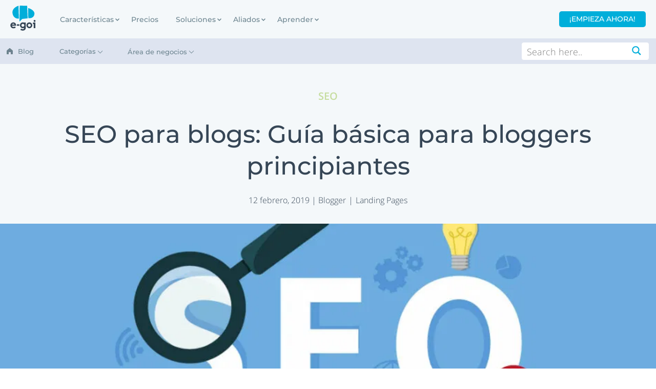

--- FILE ---
content_type: text/html; charset=UTF-8
request_url: https://blog.e-goi.com/es/seo-para-blogs-guia-principiantes/
body_size: 61688
content:
<!doctype html>
<html lang="es-ES">

<head><meta charset="UTF-8"><script>if(navigator.userAgent.match(/MSIE|Internet Explorer/i)||navigator.userAgent.match(/Trident\/7\..*?rv:11/i)){var href=document.location.href;if(!href.match(/[?&]nowprocket/)){if(href.indexOf("?")==-1){if(href.indexOf("#")==-1){document.location.href=href+"?nowprocket=1"}else{document.location.href=href.replace("#","?nowprocket=1#")}}else{if(href.indexOf("#")==-1){document.location.href=href+"&nowprocket=1"}else{document.location.href=href.replace("#","&nowprocket=1#")}}}}</script><script>(()=>{class RocketLazyLoadScripts{constructor(){this.v="2.0.4",this.userEvents=["keydown","keyup","mousedown","mouseup","mousemove","mouseover","mouseout","touchmove","touchstart","touchend","touchcancel","wheel","click","dblclick","input"],this.attributeEvents=["onblur","onclick","oncontextmenu","ondblclick","onfocus","onmousedown","onmouseenter","onmouseleave","onmousemove","onmouseout","onmouseover","onmouseup","onmousewheel","onscroll","onsubmit"]}async t(){this.i(),this.o(),/iP(ad|hone)/.test(navigator.userAgent)&&this.h(),this.u(),this.l(this),this.m(),this.k(this),this.p(this),this._(),await Promise.all([this.R(),this.L()]),this.lastBreath=Date.now(),this.S(this),this.P(),this.D(),this.O(),this.M(),await this.C(this.delayedScripts.normal),await this.C(this.delayedScripts.defer),await this.C(this.delayedScripts.async),await this.T(),await this.F(),await this.j(),await this.A(),window.dispatchEvent(new Event("rocket-allScriptsLoaded")),this.everythingLoaded=!0,this.lastTouchEnd&&await new Promise(t=>setTimeout(t,500-Date.now()+this.lastTouchEnd)),this.I(),this.H(),this.U(),this.W()}i(){this.CSPIssue=sessionStorage.getItem("rocketCSPIssue"),document.addEventListener("securitypolicyviolation",t=>{this.CSPIssue||"script-src-elem"!==t.violatedDirective||"data"!==t.blockedURI||(this.CSPIssue=!0,sessionStorage.setItem("rocketCSPIssue",!0))},{isRocket:!0})}o(){window.addEventListener("pageshow",t=>{this.persisted=t.persisted,this.realWindowLoadedFired=!0},{isRocket:!0}),window.addEventListener("pagehide",()=>{this.onFirstUserAction=null},{isRocket:!0})}h(){let t;function e(e){t=e}window.addEventListener("touchstart",e,{isRocket:!0}),window.addEventListener("touchend",function i(o){o.changedTouches[0]&&t.changedTouches[0]&&Math.abs(o.changedTouches[0].pageX-t.changedTouches[0].pageX)<10&&Math.abs(o.changedTouches[0].pageY-t.changedTouches[0].pageY)<10&&o.timeStamp-t.timeStamp<200&&(window.removeEventListener("touchstart",e,{isRocket:!0}),window.removeEventListener("touchend",i,{isRocket:!0}),"INPUT"===o.target.tagName&&"text"===o.target.type||(o.target.dispatchEvent(new TouchEvent("touchend",{target:o.target,bubbles:!0})),o.target.dispatchEvent(new MouseEvent("mouseover",{target:o.target,bubbles:!0})),o.target.dispatchEvent(new PointerEvent("click",{target:o.target,bubbles:!0,cancelable:!0,detail:1,clientX:o.changedTouches[0].clientX,clientY:o.changedTouches[0].clientY})),event.preventDefault()))},{isRocket:!0})}q(t){this.userActionTriggered||("mousemove"!==t.type||this.firstMousemoveIgnored?"keyup"===t.type||"mouseover"===t.type||"mouseout"===t.type||(this.userActionTriggered=!0,this.onFirstUserAction&&this.onFirstUserAction()):this.firstMousemoveIgnored=!0),"click"===t.type&&t.preventDefault(),t.stopPropagation(),t.stopImmediatePropagation(),"touchstart"===this.lastEvent&&"touchend"===t.type&&(this.lastTouchEnd=Date.now()),"click"===t.type&&(this.lastTouchEnd=0),this.lastEvent=t.type,t.composedPath&&t.composedPath()[0].getRootNode()instanceof ShadowRoot&&(t.rocketTarget=t.composedPath()[0]),this.savedUserEvents.push(t)}u(){this.savedUserEvents=[],this.userEventHandler=this.q.bind(this),this.userEvents.forEach(t=>window.addEventListener(t,this.userEventHandler,{passive:!1,isRocket:!0})),document.addEventListener("visibilitychange",this.userEventHandler,{isRocket:!0})}U(){this.userEvents.forEach(t=>window.removeEventListener(t,this.userEventHandler,{passive:!1,isRocket:!0})),document.removeEventListener("visibilitychange",this.userEventHandler,{isRocket:!0}),this.savedUserEvents.forEach(t=>{(t.rocketTarget||t.target).dispatchEvent(new window[t.constructor.name](t.type,t))})}m(){const t="return false",e=Array.from(this.attributeEvents,t=>"data-rocket-"+t),i="["+this.attributeEvents.join("],[")+"]",o="[data-rocket-"+this.attributeEvents.join("],[data-rocket-")+"]",s=(e,i,o)=>{o&&o!==t&&(e.setAttribute("data-rocket-"+i,o),e["rocket"+i]=new Function("event",o),e.setAttribute(i,t))};new MutationObserver(t=>{for(const n of t)"attributes"===n.type&&(n.attributeName.startsWith("data-rocket-")||this.everythingLoaded?n.attributeName.startsWith("data-rocket-")&&this.everythingLoaded&&this.N(n.target,n.attributeName.substring(12)):s(n.target,n.attributeName,n.target.getAttribute(n.attributeName))),"childList"===n.type&&n.addedNodes.forEach(t=>{if(t.nodeType===Node.ELEMENT_NODE)if(this.everythingLoaded)for(const i of[t,...t.querySelectorAll(o)])for(const t of i.getAttributeNames())e.includes(t)&&this.N(i,t.substring(12));else for(const e of[t,...t.querySelectorAll(i)])for(const t of e.getAttributeNames())this.attributeEvents.includes(t)&&s(e,t,e.getAttribute(t))})}).observe(document,{subtree:!0,childList:!0,attributeFilter:[...this.attributeEvents,...e]})}I(){this.attributeEvents.forEach(t=>{document.querySelectorAll("[data-rocket-"+t+"]").forEach(e=>{this.N(e,t)})})}N(t,e){const i=t.getAttribute("data-rocket-"+e);i&&(t.setAttribute(e,i),t.removeAttribute("data-rocket-"+e))}k(t){Object.defineProperty(HTMLElement.prototype,"onclick",{get(){return this.rocketonclick||null},set(e){this.rocketonclick=e,this.setAttribute(t.everythingLoaded?"onclick":"data-rocket-onclick","this.rocketonclick(event)")}})}S(t){function e(e,i){let o=e[i];e[i]=null,Object.defineProperty(e,i,{get:()=>o,set(s){t.everythingLoaded?o=s:e["rocket"+i]=o=s}})}e(document,"onreadystatechange"),e(window,"onload"),e(window,"onpageshow");try{Object.defineProperty(document,"readyState",{get:()=>t.rocketReadyState,set(e){t.rocketReadyState=e},configurable:!0}),document.readyState="loading"}catch(t){console.log("WPRocket DJE readyState conflict, bypassing")}}l(t){this.originalAddEventListener=EventTarget.prototype.addEventListener,this.originalRemoveEventListener=EventTarget.prototype.removeEventListener,this.savedEventListeners=[],EventTarget.prototype.addEventListener=function(e,i,o){o&&o.isRocket||!t.B(e,this)&&!t.userEvents.includes(e)||t.B(e,this)&&!t.userActionTriggered||e.startsWith("rocket-")||t.everythingLoaded?t.originalAddEventListener.call(this,e,i,o):(t.savedEventListeners.push({target:this,remove:!1,type:e,func:i,options:o}),"mouseenter"!==e&&"mouseleave"!==e||t.originalAddEventListener.call(this,e,t.savedUserEvents.push,o))},EventTarget.prototype.removeEventListener=function(e,i,o){o&&o.isRocket||!t.B(e,this)&&!t.userEvents.includes(e)||t.B(e,this)&&!t.userActionTriggered||e.startsWith("rocket-")||t.everythingLoaded?t.originalRemoveEventListener.call(this,e,i,o):t.savedEventListeners.push({target:this,remove:!0,type:e,func:i,options:o})}}J(t,e){this.savedEventListeners=this.savedEventListeners.filter(i=>{let o=i.type,s=i.target||window;return e!==o||t!==s||(this.B(o,s)&&(i.type="rocket-"+o),this.$(i),!1)})}H(){EventTarget.prototype.addEventListener=this.originalAddEventListener,EventTarget.prototype.removeEventListener=this.originalRemoveEventListener,this.savedEventListeners.forEach(t=>this.$(t))}$(t){t.remove?this.originalRemoveEventListener.call(t.target,t.type,t.func,t.options):this.originalAddEventListener.call(t.target,t.type,t.func,t.options)}p(t){let e;function i(e){return t.everythingLoaded?e:e.split(" ").map(t=>"load"===t||t.startsWith("load.")?"rocket-jquery-load":t).join(" ")}function o(o){function s(e){const s=o.fn[e];o.fn[e]=o.fn.init.prototype[e]=function(){return this[0]===window&&t.userActionTriggered&&("string"==typeof arguments[0]||arguments[0]instanceof String?arguments[0]=i(arguments[0]):"object"==typeof arguments[0]&&Object.keys(arguments[0]).forEach(t=>{const e=arguments[0][t];delete arguments[0][t],arguments[0][i(t)]=e})),s.apply(this,arguments),this}}if(o&&o.fn&&!t.allJQueries.includes(o)){const e={DOMContentLoaded:[],"rocket-DOMContentLoaded":[]};for(const t in e)document.addEventListener(t,()=>{e[t].forEach(t=>t())},{isRocket:!0});o.fn.ready=o.fn.init.prototype.ready=function(i){function s(){parseInt(o.fn.jquery)>2?setTimeout(()=>i.bind(document)(o)):i.bind(document)(o)}return"function"==typeof i&&(t.realDomReadyFired?!t.userActionTriggered||t.fauxDomReadyFired?s():e["rocket-DOMContentLoaded"].push(s):e.DOMContentLoaded.push(s)),o([])},s("on"),s("one"),s("off"),t.allJQueries.push(o)}e=o}t.allJQueries=[],o(window.jQuery),Object.defineProperty(window,"jQuery",{get:()=>e,set(t){o(t)}})}P(){const t=new Map;document.write=document.writeln=function(e){const i=document.currentScript,o=document.createRange(),s=i.parentElement;let n=t.get(i);void 0===n&&(n=i.nextSibling,t.set(i,n));const c=document.createDocumentFragment();o.setStart(c,0),c.appendChild(o.createContextualFragment(e)),s.insertBefore(c,n)}}async R(){return new Promise(t=>{this.userActionTriggered?t():this.onFirstUserAction=t})}async L(){return new Promise(t=>{document.addEventListener("DOMContentLoaded",()=>{this.realDomReadyFired=!0,t()},{isRocket:!0})})}async j(){return this.realWindowLoadedFired?Promise.resolve():new Promise(t=>{window.addEventListener("load",t,{isRocket:!0})})}M(){this.pendingScripts=[];this.scriptsMutationObserver=new MutationObserver(t=>{for(const e of t)e.addedNodes.forEach(t=>{"SCRIPT"!==t.tagName||t.noModule||t.isWPRocket||this.pendingScripts.push({script:t,promise:new Promise(e=>{const i=()=>{const i=this.pendingScripts.findIndex(e=>e.script===t);i>=0&&this.pendingScripts.splice(i,1),e()};t.addEventListener("load",i,{isRocket:!0}),t.addEventListener("error",i,{isRocket:!0}),setTimeout(i,1e3)})})})}),this.scriptsMutationObserver.observe(document,{childList:!0,subtree:!0})}async F(){await this.X(),this.pendingScripts.length?(await this.pendingScripts[0].promise,await this.F()):this.scriptsMutationObserver.disconnect()}D(){this.delayedScripts={normal:[],async:[],defer:[]},document.querySelectorAll("script[type$=rocketlazyloadscript]").forEach(t=>{t.hasAttribute("data-rocket-src")?t.hasAttribute("async")&&!1!==t.async?this.delayedScripts.async.push(t):t.hasAttribute("defer")&&!1!==t.defer||"module"===t.getAttribute("data-rocket-type")?this.delayedScripts.defer.push(t):this.delayedScripts.normal.push(t):this.delayedScripts.normal.push(t)})}async _(){await this.L();let t=[];document.querySelectorAll("script[type$=rocketlazyloadscript][data-rocket-src]").forEach(e=>{let i=e.getAttribute("data-rocket-src");if(i&&!i.startsWith("data:")){i.startsWith("//")&&(i=location.protocol+i);try{const o=new URL(i).origin;o!==location.origin&&t.push({src:o,crossOrigin:e.crossOrigin||"module"===e.getAttribute("data-rocket-type")})}catch(t){}}}),t=[...new Map(t.map(t=>[JSON.stringify(t),t])).values()],this.Y(t,"preconnect")}async G(t){if(await this.K(),!0!==t.noModule||!("noModule"in HTMLScriptElement.prototype))return new Promise(e=>{let i;function o(){(i||t).setAttribute("data-rocket-status","executed"),e()}try{if(navigator.userAgent.includes("Firefox/")||""===navigator.vendor||this.CSPIssue)i=document.createElement("script"),[...t.attributes].forEach(t=>{let e=t.nodeName;"type"!==e&&("data-rocket-type"===e&&(e="type"),"data-rocket-src"===e&&(e="src"),i.setAttribute(e,t.nodeValue))}),t.text&&(i.text=t.text),t.nonce&&(i.nonce=t.nonce),i.hasAttribute("src")?(i.addEventListener("load",o,{isRocket:!0}),i.addEventListener("error",()=>{i.setAttribute("data-rocket-status","failed-network"),e()},{isRocket:!0}),setTimeout(()=>{i.isConnected||e()},1)):(i.text=t.text,o()),i.isWPRocket=!0,t.parentNode.replaceChild(i,t);else{const i=t.getAttribute("data-rocket-type"),s=t.getAttribute("data-rocket-src");i?(t.type=i,t.removeAttribute("data-rocket-type")):t.removeAttribute("type"),t.addEventListener("load",o,{isRocket:!0}),t.addEventListener("error",i=>{this.CSPIssue&&i.target.src.startsWith("data:")?(console.log("WPRocket: CSP fallback activated"),t.removeAttribute("src"),this.G(t).then(e)):(t.setAttribute("data-rocket-status","failed-network"),e())},{isRocket:!0}),s?(t.fetchPriority="high",t.removeAttribute("data-rocket-src"),t.src=s):t.src="data:text/javascript;base64,"+window.btoa(unescape(encodeURIComponent(t.text)))}}catch(i){t.setAttribute("data-rocket-status","failed-transform"),e()}});t.setAttribute("data-rocket-status","skipped")}async C(t){const e=t.shift();return e?(e.isConnected&&await this.G(e),this.C(t)):Promise.resolve()}O(){this.Y([...this.delayedScripts.normal,...this.delayedScripts.defer,...this.delayedScripts.async],"preload")}Y(t,e){this.trash=this.trash||[];let i=!0;var o=document.createDocumentFragment();t.forEach(t=>{const s=t.getAttribute&&t.getAttribute("data-rocket-src")||t.src;if(s&&!s.startsWith("data:")){const n=document.createElement("link");n.href=s,n.rel=e,"preconnect"!==e&&(n.as="script",n.fetchPriority=i?"high":"low"),t.getAttribute&&"module"===t.getAttribute("data-rocket-type")&&(n.crossOrigin=!0),t.crossOrigin&&(n.crossOrigin=t.crossOrigin),t.integrity&&(n.integrity=t.integrity),t.nonce&&(n.nonce=t.nonce),o.appendChild(n),this.trash.push(n),i=!1}}),document.head.appendChild(o)}W(){this.trash.forEach(t=>t.remove())}async T(){try{document.readyState="interactive"}catch(t){}this.fauxDomReadyFired=!0;try{await this.K(),this.J(document,"readystatechange"),document.dispatchEvent(new Event("rocket-readystatechange")),await this.K(),document.rocketonreadystatechange&&document.rocketonreadystatechange(),await this.K(),this.J(document,"DOMContentLoaded"),document.dispatchEvent(new Event("rocket-DOMContentLoaded")),await this.K(),this.J(window,"DOMContentLoaded"),window.dispatchEvent(new Event("rocket-DOMContentLoaded"))}catch(t){console.error(t)}}async A(){try{document.readyState="complete"}catch(t){}try{await this.K(),this.J(document,"readystatechange"),document.dispatchEvent(new Event("rocket-readystatechange")),await this.K(),document.rocketonreadystatechange&&document.rocketonreadystatechange(),await this.K(),this.J(window,"load"),window.dispatchEvent(new Event("rocket-load")),await this.K(),window.rocketonload&&window.rocketonload(),await this.K(),this.allJQueries.forEach(t=>t(window).trigger("rocket-jquery-load")),await this.K(),this.J(window,"pageshow");const t=new Event("rocket-pageshow");t.persisted=this.persisted,window.dispatchEvent(t),await this.K(),window.rocketonpageshow&&window.rocketonpageshow({persisted:this.persisted})}catch(t){console.error(t)}}async K(){Date.now()-this.lastBreath>45&&(await this.X(),this.lastBreath=Date.now())}async X(){return document.hidden?new Promise(t=>setTimeout(t)):new Promise(t=>requestAnimationFrame(t))}B(t,e){return e===document&&"readystatechange"===t||(e===document&&"DOMContentLoaded"===t||(e===window&&"DOMContentLoaded"===t||(e===window&&"load"===t||e===window&&"pageshow"===t)))}static run(){(new RocketLazyLoadScripts).t()}}RocketLazyLoadScripts.run()})();</script>
	
	<meta name="viewport" content="width=device-width, initial-scale=1">
	<link rel="profile" href="https://gmpg.org/xfn/11">

	
	<meta name='robots' content='index, follow, max-image-preview:large, max-snippet:-1, max-video-preview:-1' />

	<!-- This site is optimized with the Yoast SEO Premium plugin v26.5 (Yoast SEO v26.5) - https://yoast.com/wordpress/plugins/seo/ -->
	<title>SEO para blogs: Guía básica para bloggers principiantes</title>
<style id="wpr-usedcss">img:is([sizes=auto i],[sizes^="auto," i]){contain-intrinsic-size:3000px 1500px}img.emoji{display:inline!important;border:none!important;box-shadow:none!important;height:1em!important;width:1em!important;margin:0 .07em!important;vertical-align:-.1em!important;background:0 0!important;padding:0!important}:where(.wp-block-button__link){border-radius:9999px;box-shadow:none;padding:calc(.667em + 2px) calc(1.333em + 2px);text-decoration:none}:root :where(.wp-block-button .wp-block-button__link.is-style-outline),:root :where(.wp-block-button.is-style-outline>.wp-block-button__link){border:2px solid;padding:.667em 1.333em}:root :where(.wp-block-button .wp-block-button__link.is-style-outline:not(.has-text-color)),:root :where(.wp-block-button.is-style-outline>.wp-block-button__link:not(.has-text-color)){color:currentColor}:root :where(.wp-block-button .wp-block-button__link.is-style-outline:not(.has-background)),:root :where(.wp-block-button.is-style-outline>.wp-block-button__link:not(.has-background)){background-color:initial;background-image:none}:where(.wp-block-calendar table:not(.has-background) th){background:#ddd}.wp-block-columns{align-items:normal!important;box-sizing:border-box;display:flex;flex-wrap:wrap!important}@media (min-width:782px){.wp-block-columns{flex-wrap:nowrap!important}}@media (max-width:781px){.wp-block-columns:not(.is-not-stacked-on-mobile)>.wp-block-column{flex-basis:100%!important}}@media (min-width:782px){.wp-block-columns:not(.is-not-stacked-on-mobile)>.wp-block-column{flex-basis:0;flex-grow:1}}:where(.wp-block-columns){margin-bottom:1.75em}:where(.wp-block-columns.has-background){padding:1.25em 2.375em}.wp-block-column{flex-grow:1;min-width:0;overflow-wrap:break-word;word-break:break-word}:where(.wp-block-post-comments input[type=submit]){border:none}:where(.wp-block-cover-image:not(.has-text-color)),:where(.wp-block-cover:not(.has-text-color)){color:#fff}:where(.wp-block-cover-image.is-light:not(.has-text-color)),:where(.wp-block-cover.is-light:not(.has-text-color)){color:#000}:root :where(.wp-block-cover h1:not(.has-text-color)),:root :where(.wp-block-cover h2:not(.has-text-color)),:root :where(.wp-block-cover h3:not(.has-text-color)),:root :where(.wp-block-cover h4:not(.has-text-color)),:root :where(.wp-block-cover h5:not(.has-text-color)),:root :where(.wp-block-cover h6:not(.has-text-color)),:root :where(.wp-block-cover p:not(.has-text-color)){color:inherit}:where(.wp-block-file){margin-bottom:1.5em}:where(.wp-block-file__button){border-radius:2em;display:inline-block;padding:.5em 1em}:where(.wp-block-file__button):is(a):active,:where(.wp-block-file__button):is(a):focus,:where(.wp-block-file__button):is(a):hover,:where(.wp-block-file__button):is(a):visited{box-shadow:none;color:#fff;opacity:.85;text-decoration:none}:where(.wp-block-group.wp-block-group-is-layout-constrained){position:relative}:root :where(.wp-block-image.is-style-rounded img,.wp-block-image .is-style-rounded img){border-radius:9999px}:where(.wp-block-latest-comments:not([style*=line-height] .wp-block-latest-comments__comment)){line-height:1.1}:where(.wp-block-latest-comments:not([style*=line-height] .wp-block-latest-comments__comment-excerpt p)){line-height:1.8}:root :where(.wp-block-latest-posts.is-grid){padding:0}:root :where(.wp-block-latest-posts.wp-block-latest-posts__list){padding-left:0}ol,ul{box-sizing:border-box}:root :where(.wp-block-list.has-background){padding:1.25em 2.375em}.wp-block-navigation .wp-block-navigation-item .wp-block-navigation__submenu-container:empty{display:none}.wp-block-navigation .wp-block-navigation__submenu-icon{align-self:center;background-color:inherit;border:none;color:currentColor;display:inline-block;font-size:inherit;height:.6em;line-height:0;margin-left:.25em;padding:0;width:.6em}.wp-block-navigation .wp-block-navigation__submenu-icon svg{display:inline-block;stroke:currentColor;height:inherit;margin-top:.075em;width:inherit}.wp-block-navigation .has-child .wp-block-navigation__submenu-container{align-items:normal;background-color:inherit;color:inherit;display:flex;flex-direction:column;height:0;left:-1px;opacity:0;overflow:hidden;position:absolute;top:100%;transition:opacity .1s linear;visibility:hidden;width:0;z-index:2}.wp-block-navigation .has-child .wp-block-navigation__submenu-container>.wp-block-navigation-item>.wp-block-navigation-item__content{display:flex;flex-grow:1}.wp-block-navigation .has-child .wp-block-navigation__submenu-container>.wp-block-navigation-item>.wp-block-navigation-item__content .wp-block-navigation__submenu-icon{margin-left:auto;margin-right:0}.wp-block-navigation .has-child .wp-block-navigation__submenu-container .wp-block-navigation-item__content{margin:0}@media (min-width:782px){.wp-block-navigation .has-child .wp-block-navigation__submenu-container .wp-block-navigation__submenu-container{left:100%;top:-1px}.wp-block-navigation .has-child .wp-block-navigation__submenu-container .wp-block-navigation__submenu-container:before{background:#0000;content:"";display:block;height:100%;position:absolute;right:100%;width:.5em}.wp-block-navigation .has-child .wp-block-navigation__submenu-container .wp-block-navigation__submenu-icon{margin-right:.25em}.wp-block-navigation .has-child .wp-block-navigation__submenu-container .wp-block-navigation__submenu-icon svg{transform:rotate(-90deg)}.wp-block-navigation.has-background .has-child .wp-block-navigation__submenu-container .wp-block-navigation__submenu-container{left:100%;top:0}}.wp-block-navigation .has-child .wp-block-navigation-submenu__toggle[aria-expanded=true]~.wp-block-navigation__submenu-container,.wp-block-navigation .has-child:not(.open-on-click):hover>.wp-block-navigation__submenu-container,.wp-block-navigation .has-child:not(.open-on-click):not(.open-on-hover-click):focus-within>.wp-block-navigation__submenu-container{height:auto;min-width:200px;opacity:1;overflow:visible;visibility:visible;width:auto}.wp-block-navigation.has-background .has-child .wp-block-navigation__submenu-container{left:0;top:100%}.wp-block-navigation-submenu{display:flex;position:relative}.wp-block-navigation-submenu .wp-block-navigation__submenu-icon svg{stroke:currentColor}.wp-block-navigation-submenu__toggle{cursor:pointer}.wp-block-navigation-item.open-on-click .wp-block-navigation-submenu__toggle{padding-left:0;padding-right:.85em}.wp-block-navigation-item.open-on-click .wp-block-navigation-submenu__toggle+.wp-block-navigation__submenu-icon{margin-left:-.6em;pointer-events:none}.wp-block-navigation-item.open-on-click button.wp-block-navigation-item__content:not(.wp-block-navigation-submenu__toggle){padding:0}:where(.wp-block-navigation.has-background .wp-block-navigation-item a:not(.wp-element-button)),:where(.wp-block-navigation.has-background .wp-block-navigation-submenu a:not(.wp-element-button)){padding:.5em 1em}:where(.wp-block-navigation .wp-block-navigation__submenu-container .wp-block-navigation-item a:not(.wp-element-button)),:where(.wp-block-navigation .wp-block-navigation__submenu-container .wp-block-navigation-submenu a:not(.wp-element-button)),:where(.wp-block-navigation .wp-block-navigation__submenu-container .wp-block-navigation-submenu button.wp-block-navigation-item__content),:where(.wp-block-navigation .wp-block-navigation__submenu-container .wp-block-pages-list__item button.wp-block-navigation-item__content){padding:.5em 1em}.wp-block-navigation.items-justified-right .wp-block-navigation__container .has-child .wp-block-navigation__submenu-container,.wp-block-navigation.items-justified-right .wp-block-page-list>.has-child .wp-block-navigation__submenu-container,.wp-block-navigation.items-justified-space-between .wp-block-page-list>.has-child:last-child .wp-block-navigation__submenu-container,.wp-block-navigation.items-justified-space-between>.wp-block-navigation__container>.has-child:last-child .wp-block-navigation__submenu-container{left:auto;right:0}.wp-block-navigation.items-justified-right .wp-block-navigation__container .has-child .wp-block-navigation__submenu-container .wp-block-navigation__submenu-container,.wp-block-navigation.items-justified-right .wp-block-page-list>.has-child .wp-block-navigation__submenu-container .wp-block-navigation__submenu-container,.wp-block-navigation.items-justified-space-between .wp-block-page-list>.has-child:last-child .wp-block-navigation__submenu-container .wp-block-navigation__submenu-container,.wp-block-navigation.items-justified-space-between>.wp-block-navigation__container>.has-child:last-child .wp-block-navigation__submenu-container .wp-block-navigation__submenu-container{left:-1px;right:-1px}@media (min-width:782px){.wp-block-navigation.items-justified-right .wp-block-navigation__container .has-child .wp-block-navigation__submenu-container .wp-block-navigation__submenu-container,.wp-block-navigation.items-justified-right .wp-block-page-list>.has-child .wp-block-navigation__submenu-container .wp-block-navigation__submenu-container,.wp-block-navigation.items-justified-space-between .wp-block-page-list>.has-child:last-child .wp-block-navigation__submenu-container .wp-block-navigation__submenu-container,.wp-block-navigation.items-justified-space-between>.wp-block-navigation__container>.has-child:last-child .wp-block-navigation__submenu-container .wp-block-navigation__submenu-container{left:auto;right:100%}}.wp-block-navigation:not(.has-background) .wp-block-navigation__submenu-container{background-color:#fff;border:1px solid #00000026}.wp-block-navigation.has-background .wp-block-navigation__submenu-container{background-color:inherit}.wp-block-navigation:not(.has-text-color) .wp-block-navigation__submenu-container{color:#000}@keyframes overlay-menu__fade-in-animation{0%{opacity:0;transform:translateY(.5em)}to{opacity:1;transform:translateY(0)}}.wp-block-navigation__responsive-container:not(.is-menu-open.is-menu-open){background-color:inherit!important;color:inherit!important}.wp-block-navigation__responsive-container.is-menu-open{animation:.1s ease-out overlay-menu__fade-in-animation;animation-fill-mode:forwards;background-color:inherit;display:flex;flex-direction:column;overflow:auto;padding:clamp(1rem,var(--wp--style--root--padding-top),20rem) clamp(1rem,var(--wp--style--root--padding-right),20rem) clamp(1rem,var(--wp--style--root--padding-bottom),20rem) clamp(1rem,var(--wp--style--root--padding-left),20em);z-index:100000}@media (prefers-reduced-motion:reduce){.wp-block-navigation__responsive-container.is-menu-open{animation-delay:0s;animation-duration:1ms}}.wp-block-navigation__responsive-container.is-menu-open .wp-block-navigation__responsive-container-content{align-items:var(--navigation-layout-justification-setting,inherit);display:flex;flex-direction:column;flex-wrap:nowrap;overflow:visible;padding-top:calc(2rem + 24px)}.wp-block-navigation__responsive-container.is-menu-open .wp-block-navigation__responsive-container-content,.wp-block-navigation__responsive-container.is-menu-open .wp-block-navigation__responsive-container-content .wp-block-navigation__container,.wp-block-navigation__responsive-container.is-menu-open .wp-block-navigation__responsive-container-content .wp-block-page-list{justify-content:flex-start}.wp-block-navigation__responsive-container.is-menu-open .wp-block-navigation__responsive-container-content .wp-block-navigation__submenu-icon{display:none}.wp-block-navigation__responsive-container.is-menu-open .wp-block-navigation__responsive-container-content .has-child .wp-block-navigation__submenu-container{border:none;height:auto;min-width:200px;opacity:1;overflow:initial;padding-left:2rem;padding-right:2rem;position:static;visibility:visible;width:auto}.wp-block-navigation__responsive-container.is-menu-open .wp-block-navigation__responsive-container-content .wp-block-navigation__container,.wp-block-navigation__responsive-container.is-menu-open .wp-block-navigation__responsive-container-content .wp-block-navigation__submenu-container{gap:inherit}.wp-block-navigation__responsive-container.is-menu-open .wp-block-navigation__responsive-container-content .wp-block-navigation__submenu-container{padding-top:var(--wp--style--block-gap,2em)}.wp-block-navigation__responsive-container.is-menu-open .wp-block-navigation__responsive-container-content .wp-block-navigation-item__content{padding:0}.wp-block-navigation__responsive-container.is-menu-open .wp-block-navigation__responsive-container-content .wp-block-navigation-item,.wp-block-navigation__responsive-container.is-menu-open .wp-block-navigation__responsive-container-content .wp-block-navigation__container,.wp-block-navigation__responsive-container.is-menu-open .wp-block-navigation__responsive-container-content .wp-block-page-list{align-items:var(--navigation-layout-justification-setting,initial);display:flex;flex-direction:column}.wp-block-navigation__responsive-container.is-menu-open .wp-block-navigation-item,.wp-block-navigation__responsive-container.is-menu-open .wp-block-navigation-item .wp-block-navigation__submenu-container,.wp-block-navigation__responsive-container.is-menu-open .wp-block-navigation__container,.wp-block-navigation__responsive-container.is-menu-open .wp-block-page-list{background:#0000!important;color:inherit!important}.wp-block-navigation__responsive-container.is-menu-open .wp-block-navigation__submenu-container.wp-block-navigation__submenu-container.wp-block-navigation__submenu-container.wp-block-navigation__submenu-container{left:auto;right:auto}@media (min-width:600px){.wp-block-navigation__responsive-container:not(.hidden-by-default):not(.is-menu-open){background-color:inherit;display:block;position:relative;width:100%;z-index:auto}.wp-block-navigation__responsive-container:not(.hidden-by-default):not(.is-menu-open) .wp-block-navigation__responsive-container-close{display:none}.wp-block-navigation__responsive-container.is-menu-open .wp-block-navigation__submenu-container.wp-block-navigation__submenu-container.wp-block-navigation__submenu-container.wp-block-navigation__submenu-container{left:0}}.wp-block-navigation:not(.has-background) .wp-block-navigation__responsive-container.is-menu-open{background-color:#fff}.wp-block-navigation:not(.has-text-color) .wp-block-navigation__responsive-container.is-menu-open{color:#000}.is-menu-open .wp-block-navigation__responsive-close,.is-menu-open .wp-block-navigation__responsive-container-content,.is-menu-open .wp-block-navigation__responsive-dialog{box-sizing:border-box}.has-modal-open .admin-bar .is-menu-open .wp-block-navigation__responsive-dialog{margin-top:46px}@media (min-width:782px){.has-modal-open .admin-bar .is-menu-open .wp-block-navigation__responsive-dialog{margin-top:32px}}:root :where(p.has-background){padding:1.25em 2.375em}:where(p.has-text-color:not(.has-link-color)) a{color:inherit}:where(.wp-block-post-comments-form) input:not([type=submit]),:where(.wp-block-post-comments-form) textarea{border:1px solid #949494;font-family:inherit;font-size:1em}:where(.wp-block-post-comments-form) input:where(:not([type=submit]):not([type=checkbox])),:where(.wp-block-post-comments-form) textarea{padding:calc(.667em + 2px)}:where(.wp-block-post-excerpt){box-sizing:border-box;margin-bottom:var(--wp--style--block-gap);margin-top:var(--wp--style--block-gap)}:where(.wp-block-preformatted.has-background){padding:1.25em 2.375em}:where(.wp-block-search__button){border:1px solid #ccc;padding:6px 10px}:where(.wp-block-search__input){font-family:inherit;font-size:inherit;font-style:inherit;font-weight:inherit;letter-spacing:inherit;line-height:inherit;text-transform:inherit}:where(.wp-block-search__button-inside .wp-block-search__inside-wrapper){border:1px solid #949494;box-sizing:border-box;padding:4px}:where(.wp-block-search__button-inside .wp-block-search__inside-wrapper) .wp-block-search__input{border:none;border-radius:0;padding:0 4px}:where(.wp-block-search__button-inside .wp-block-search__inside-wrapper) .wp-block-search__input:focus{outline:0}:where(.wp-block-search__button-inside .wp-block-search__inside-wrapper) :where(.wp-block-search__button){padding:4px 8px}:root :where(.wp-block-separator.is-style-dots){height:auto;line-height:1;text-align:center}:root :where(.wp-block-separator.is-style-dots):before{color:currentColor;content:"···";font-family:serif;font-size:1.5em;letter-spacing:2em;padding-left:2em}:root :where(.wp-block-site-logo.is-style-rounded){border-radius:9999px}:where(.wp-block-social-links:not(.is-style-logos-only)) .wp-social-link{background-color:#f0f0f0;color:#444}:where(.wp-block-social-links:not(.is-style-logos-only)) .wp-social-link-amazon{background-color:#f90;color:#fff}:where(.wp-block-social-links:not(.is-style-logos-only)) .wp-social-link-bandcamp{background-color:#1ea0c3;color:#fff}:where(.wp-block-social-links:not(.is-style-logos-only)) .wp-social-link-behance{background-color:#0757fe;color:#fff}:where(.wp-block-social-links:not(.is-style-logos-only)) .wp-social-link-bluesky{background-color:#0a7aff;color:#fff}:where(.wp-block-social-links:not(.is-style-logos-only)) .wp-social-link-codepen{background-color:#1e1f26;color:#fff}:where(.wp-block-social-links:not(.is-style-logos-only)) .wp-social-link-deviantart{background-color:#02e49b;color:#fff}:where(.wp-block-social-links:not(.is-style-logos-only)) .wp-social-link-dribbble{background-color:#e94c89;color:#fff}:where(.wp-block-social-links:not(.is-style-logos-only)) .wp-social-link-dropbox{background-color:#4280ff;color:#fff}:where(.wp-block-social-links:not(.is-style-logos-only)) .wp-social-link-etsy{background-color:#f45800;color:#fff}:where(.wp-block-social-links:not(.is-style-logos-only)) .wp-social-link-facebook{background-color:#0866ff;color:#fff}:where(.wp-block-social-links:not(.is-style-logos-only)) .wp-social-link-fivehundredpx{background-color:#000;color:#fff}:where(.wp-block-social-links:not(.is-style-logos-only)) .wp-social-link-flickr{background-color:#0461dd;color:#fff}:where(.wp-block-social-links:not(.is-style-logos-only)) .wp-social-link-foursquare{background-color:#e65678;color:#fff}:where(.wp-block-social-links:not(.is-style-logos-only)) .wp-social-link-github{background-color:#24292d;color:#fff}:where(.wp-block-social-links:not(.is-style-logos-only)) .wp-social-link-goodreads{background-color:#eceadd;color:#382110}:where(.wp-block-social-links:not(.is-style-logos-only)) .wp-social-link-google{background-color:#ea4434;color:#fff}:where(.wp-block-social-links:not(.is-style-logos-only)) .wp-social-link-gravatar{background-color:#1d4fc4;color:#fff}:where(.wp-block-social-links:not(.is-style-logos-only)) .wp-social-link-instagram{background-color:#f00075;color:#fff}:where(.wp-block-social-links:not(.is-style-logos-only)) .wp-social-link-lastfm{background-color:#e21b24;color:#fff}:where(.wp-block-social-links:not(.is-style-logos-only)) .wp-social-link-linkedin{background-color:#0d66c2;color:#fff}:where(.wp-block-social-links:not(.is-style-logos-only)) .wp-social-link-mastodon{background-color:#3288d4;color:#fff}:where(.wp-block-social-links:not(.is-style-logos-only)) .wp-social-link-medium{background-color:#000;color:#fff}:where(.wp-block-social-links:not(.is-style-logos-only)) .wp-social-link-meetup{background-color:#f6405f;color:#fff}:where(.wp-block-social-links:not(.is-style-logos-only)) .wp-social-link-patreon{background-color:#000;color:#fff}:where(.wp-block-social-links:not(.is-style-logos-only)) .wp-social-link-pinterest{background-color:#e60122;color:#fff}:where(.wp-block-social-links:not(.is-style-logos-only)) .wp-social-link-pocket{background-color:#ef4155;color:#fff}:where(.wp-block-social-links:not(.is-style-logos-only)) .wp-social-link-reddit{background-color:#ff4500;color:#fff}:where(.wp-block-social-links:not(.is-style-logos-only)) .wp-social-link-skype{background-color:#0478d7;color:#fff}:where(.wp-block-social-links:not(.is-style-logos-only)) .wp-social-link-snapchat{background-color:#fefc00;color:#fff;stroke:#000}:where(.wp-block-social-links:not(.is-style-logos-only)) .wp-social-link-soundcloud{background-color:#ff5600;color:#fff}:where(.wp-block-social-links:not(.is-style-logos-only)) .wp-social-link-spotify{background-color:#1bd760;color:#fff}:where(.wp-block-social-links:not(.is-style-logos-only)) .wp-social-link-telegram{background-color:#2aabee;color:#fff}:where(.wp-block-social-links:not(.is-style-logos-only)) .wp-social-link-threads{background-color:#000;color:#fff}:where(.wp-block-social-links:not(.is-style-logos-only)) .wp-social-link-tiktok{background-color:#000;color:#fff}:where(.wp-block-social-links:not(.is-style-logos-only)) .wp-social-link-tumblr{background-color:#011835;color:#fff}:where(.wp-block-social-links:not(.is-style-logos-only)) .wp-social-link-twitch{background-color:#6440a4;color:#fff}:where(.wp-block-social-links:not(.is-style-logos-only)) .wp-social-link-twitter{background-color:#1da1f2;color:#fff}:where(.wp-block-social-links:not(.is-style-logos-only)) .wp-social-link-vimeo{background-color:#1eb7ea;color:#fff}:where(.wp-block-social-links:not(.is-style-logos-only)) .wp-social-link-vk{background-color:#4680c2;color:#fff}:where(.wp-block-social-links:not(.is-style-logos-only)) .wp-social-link-wordpress{background-color:#3499cd;color:#fff}:where(.wp-block-social-links:not(.is-style-logos-only)) .wp-social-link-whatsapp{background-color:#25d366;color:#fff}:where(.wp-block-social-links:not(.is-style-logos-only)) .wp-social-link-x{background-color:#000;color:#fff}:where(.wp-block-social-links:not(.is-style-logos-only)) .wp-social-link-yelp{background-color:#d32422;color:#fff}:where(.wp-block-social-links:not(.is-style-logos-only)) .wp-social-link-youtube{background-color:red;color:#fff}:where(.wp-block-social-links.is-style-logos-only) .wp-social-link{background:0 0}:where(.wp-block-social-links.is-style-logos-only) .wp-social-link svg{height:1.25em;width:1.25em}:where(.wp-block-social-links.is-style-logos-only) .wp-social-link-amazon{color:#f90}:where(.wp-block-social-links.is-style-logos-only) .wp-social-link-bandcamp{color:#1ea0c3}:where(.wp-block-social-links.is-style-logos-only) .wp-social-link-behance{color:#0757fe}:where(.wp-block-social-links.is-style-logos-only) .wp-social-link-bluesky{color:#0a7aff}:where(.wp-block-social-links.is-style-logos-only) .wp-social-link-codepen{color:#1e1f26}:where(.wp-block-social-links.is-style-logos-only) .wp-social-link-deviantart{color:#02e49b}:where(.wp-block-social-links.is-style-logos-only) .wp-social-link-dribbble{color:#e94c89}:where(.wp-block-social-links.is-style-logos-only) .wp-social-link-dropbox{color:#4280ff}:where(.wp-block-social-links.is-style-logos-only) .wp-social-link-etsy{color:#f45800}:where(.wp-block-social-links.is-style-logos-only) .wp-social-link-facebook{color:#0866ff}:where(.wp-block-social-links.is-style-logos-only) .wp-social-link-fivehundredpx{color:#000}:where(.wp-block-social-links.is-style-logos-only) .wp-social-link-flickr{color:#0461dd}:where(.wp-block-social-links.is-style-logos-only) .wp-social-link-foursquare{color:#e65678}:where(.wp-block-social-links.is-style-logos-only) .wp-social-link-github{color:#24292d}:where(.wp-block-social-links.is-style-logos-only) .wp-social-link-goodreads{color:#382110}:where(.wp-block-social-links.is-style-logos-only) .wp-social-link-google{color:#ea4434}:where(.wp-block-social-links.is-style-logos-only) .wp-social-link-gravatar{color:#1d4fc4}:where(.wp-block-social-links.is-style-logos-only) .wp-social-link-instagram{color:#f00075}:where(.wp-block-social-links.is-style-logos-only) .wp-social-link-lastfm{color:#e21b24}:where(.wp-block-social-links.is-style-logos-only) .wp-social-link-linkedin{color:#0d66c2}:where(.wp-block-social-links.is-style-logos-only) .wp-social-link-mastodon{color:#3288d4}:where(.wp-block-social-links.is-style-logos-only) .wp-social-link-medium{color:#000}:where(.wp-block-social-links.is-style-logos-only) .wp-social-link-meetup{color:#f6405f}:where(.wp-block-social-links.is-style-logos-only) .wp-social-link-patreon{color:#000}:where(.wp-block-social-links.is-style-logos-only) .wp-social-link-pinterest{color:#e60122}:where(.wp-block-social-links.is-style-logos-only) .wp-social-link-pocket{color:#ef4155}:where(.wp-block-social-links.is-style-logos-only) .wp-social-link-reddit{color:#ff4500}:where(.wp-block-social-links.is-style-logos-only) .wp-social-link-skype{color:#0478d7}:where(.wp-block-social-links.is-style-logos-only) .wp-social-link-snapchat{color:#fff;stroke:#000}:where(.wp-block-social-links.is-style-logos-only) .wp-social-link-soundcloud{color:#ff5600}:where(.wp-block-social-links.is-style-logos-only) .wp-social-link-spotify{color:#1bd760}:where(.wp-block-social-links.is-style-logos-only) .wp-social-link-telegram{color:#2aabee}:where(.wp-block-social-links.is-style-logos-only) .wp-social-link-threads{color:#000}:where(.wp-block-social-links.is-style-logos-only) .wp-social-link-tiktok{color:#000}:where(.wp-block-social-links.is-style-logos-only) .wp-social-link-tumblr{color:#011835}:where(.wp-block-social-links.is-style-logos-only) .wp-social-link-twitch{color:#6440a4}:where(.wp-block-social-links.is-style-logos-only) .wp-social-link-twitter{color:#1da1f2}:where(.wp-block-social-links.is-style-logos-only) .wp-social-link-vimeo{color:#1eb7ea}:where(.wp-block-social-links.is-style-logos-only) .wp-social-link-vk{color:#4680c2}:where(.wp-block-social-links.is-style-logos-only) .wp-social-link-whatsapp{color:#25d366}:where(.wp-block-social-links.is-style-logos-only) .wp-social-link-wordpress{color:#3499cd}:where(.wp-block-social-links.is-style-logos-only) .wp-social-link-x{color:#000}:where(.wp-block-social-links.is-style-logos-only) .wp-social-link-yelp{color:#d32422}:where(.wp-block-social-links.is-style-logos-only) .wp-social-link-youtube{color:red}:root :where(.wp-block-social-links .wp-social-link a){padding:.25em}:root :where(.wp-block-social-links.is-style-logos-only .wp-social-link a){padding:0}:root :where(.wp-block-social-links.is-style-pill-shape .wp-social-link a){padding-left:.66667em;padding-right:.66667em}:root :where(.wp-block-tag-cloud.is-style-outline){display:flex;flex-wrap:wrap;gap:1ch}:root :where(.wp-block-tag-cloud.is-style-outline a){border:1px solid;font-size:unset!important;margin-right:0;padding:1ch 2ch;text-decoration:none!important}:root :where(.wp-block-table-of-contents){box-sizing:border-box}:where(.wp-block-term-description){box-sizing:border-box;margin-bottom:var(--wp--style--block-gap);margin-top:var(--wp--style--block-gap)}:where(pre.wp-block-verse){font-family:inherit}.entry-content{counter-reset:footnotes}:root{--wp--preset--font-size--normal:16px;--wp--preset--font-size--huge:42px}html :where(.has-border-color){border-style:solid}html :where([style*=border-top-color]){border-top-style:solid}html :where([style*=border-right-color]){border-right-style:solid}html :where([style*=border-bottom-color]){border-bottom-style:solid}html :where([style*=border-left-color]){border-left-style:solid}html :where([style*=border-width]){border-style:solid}html :where([style*=border-top-width]){border-top-style:solid}html :where([style*=border-right-width]){border-right-style:solid}html :where([style*=border-bottom-width]){border-bottom-style:solid}html :where([style*=border-left-width]){border-left-style:solid}html :where(img[class*=wp-image-]){height:auto;max-width:100%}:where(figure){margin:0 0 1em}html :where(.is-position-sticky){--wp-admin--admin-bar--position-offset:var(--wp-admin--admin-bar--height,0px)}@media screen and (max-width:600px){html :where(.is-position-sticky){--wp-admin--admin-bar--position-offset:0px}}:root{--wp--preset--aspect-ratio--square:1;--wp--preset--aspect-ratio--4-3:4/3;--wp--preset--aspect-ratio--3-4:3/4;--wp--preset--aspect-ratio--3-2:3/2;--wp--preset--aspect-ratio--2-3:2/3;--wp--preset--aspect-ratio--16-9:16/9;--wp--preset--aspect-ratio--9-16:9/16;--wp--preset--color--black:#000000;--wp--preset--color--cyan-bluish-gray:#abb8c3;--wp--preset--color--white:#ffffff;--wp--preset--color--pale-pink:#f78da7;--wp--preset--color--vivid-red:#cf2e2e;--wp--preset--color--luminous-vivid-orange:#ff6900;--wp--preset--color--luminous-vivid-amber:#fcb900;--wp--preset--color--light-green-cyan:#7bdcb5;--wp--preset--color--vivid-green-cyan:#00d084;--wp--preset--color--pale-cyan-blue:#8ed1fc;--wp--preset--color--vivid-cyan-blue:#0693e3;--wp--preset--color--vivid-purple:#9b51e0;--wp--preset--color--gray-dark:#232931;--wp--preset--color--gray-darker:#2C343E;--wp--preset--color--gray:#364656;--wp--preset--color--gray-light:#6c848f;--wp--preset--color--gray-lighter:#dee4f0;--wp--preset--color--gray-lightest:#dee4f0;--wp--preset--color--red:#f67449;--wp--preset--color--orange:#fda128;--wp--preset--color--yellow:#ffd500;--wp--preset--color--green:#93bd4d;--wp--preset--color--blue:#00aeda;--wp--preset--gradient--vivid-cyan-blue-to-vivid-purple:linear-gradient(135deg,rgba(6, 147, 227, 1) 0%,rgb(155, 81, 224) 100%);--wp--preset--gradient--light-green-cyan-to-vivid-green-cyan:linear-gradient(135deg,rgb(122, 220, 180) 0%,rgb(0, 208, 130) 100%);--wp--preset--gradient--luminous-vivid-amber-to-luminous-vivid-orange:linear-gradient(135deg,rgba(252, 185, 0, 1) 0%,rgba(255, 105, 0, 1) 100%);--wp--preset--gradient--luminous-vivid-orange-to-vivid-red:linear-gradient(135deg,rgba(255, 105, 0, 1) 0%,rgb(207, 46, 46) 100%);--wp--preset--gradient--very-light-gray-to-cyan-bluish-gray:linear-gradient(135deg,rgb(238, 238, 238) 0%,rgb(169, 184, 195) 100%);--wp--preset--gradient--cool-to-warm-spectrum:linear-gradient(135deg,rgb(74, 234, 220) 0%,rgb(151, 120, 209) 20%,rgb(207, 42, 186) 40%,rgb(238, 44, 130) 60%,rgb(251, 105, 98) 80%,rgb(254, 248, 76) 100%);--wp--preset--gradient--blush-light-purple:linear-gradient(135deg,rgb(255, 206, 236) 0%,rgb(152, 150, 240) 100%);--wp--preset--gradient--blush-bordeaux:linear-gradient(135deg,rgb(254, 205, 165) 0%,rgb(254, 45, 45) 50%,rgb(107, 0, 62) 100%);--wp--preset--gradient--luminous-dusk:linear-gradient(135deg,rgb(255, 203, 112) 0%,rgb(199, 81, 192) 50%,rgb(65, 88, 208) 100%);--wp--preset--gradient--pale-ocean:linear-gradient(135deg,rgb(255, 245, 203) 0%,rgb(182, 227, 212) 50%,rgb(51, 167, 181) 100%);--wp--preset--gradient--electric-grass:linear-gradient(135deg,rgb(202, 248, 128) 0%,rgb(113, 206, 126) 100%);--wp--preset--gradient--midnight:linear-gradient(135deg,rgb(2, 3, 129) 0%,rgb(40, 116, 252) 100%);--wp--preset--font-size--small:13px;--wp--preset--font-size--medium:20px;--wp--preset--font-size--large:36px;--wp--preset--font-size--x-large:42px;--wp--preset--spacing--20:0.44rem;--wp--preset--spacing--30:0.67rem;--wp--preset--spacing--40:1rem;--wp--preset--spacing--50:1.5rem;--wp--preset--spacing--60:2.25rem;--wp--preset--spacing--70:3.38rem;--wp--preset--spacing--80:5.06rem;--wp--preset--shadow--natural:6px 6px 9px rgba(0, 0, 0, .2);--wp--preset--shadow--deep:12px 12px 50px rgba(0, 0, 0, .4);--wp--preset--shadow--sharp:6px 6px 0px rgba(0, 0, 0, .2);--wp--preset--shadow--outlined:6px 6px 0px -3px rgba(255, 255, 255, 1),6px 6px rgba(0, 0, 0, 1);--wp--preset--shadow--crisp:6px 6px 0px rgba(0, 0, 0, 1)}:where(.is-layout-flex){gap:.5em}:where(.is-layout-grid){gap:.5em}:where(.wp-block-post-template.is-layout-flex){gap:1.25em}:where(.wp-block-post-template.is-layout-grid){gap:1.25em}:where(.wp-block-columns.is-layout-flex){gap:2em}:where(.wp-block-columns.is-layout-grid){gap:2em}:root :where(.wp-block-pullquote){font-size:1.5em;line-height:1.6}html[dir=rtl] .wpml-language-switcher-block .wpml-ls-dropdown ul li.wp-block-navigation-submenu .wp-block-navigation-submenu__toggle img{margin-left:12px}html[dir=rtl] .wpml-language-switcher-block .wpml-ls-dropdown ul li.wp-block-navigation-submenu ul.isHorizontal li{text-align:right}html[dir=rtl] .wpml-language-switcher-block .wpml-ls-dropdown ul li.wp-block-navigation-submenu ul.isHorizontal li a img{margin-left:12px}.wpml-language-switcher-block .hide-arrow .wp-block-navigation__submenu-icon{display:none}.wpml-language-switcher-block .wpml-ls-dropdown ul li.wp-block-navigation-submenu ul.isHorizontal{margin:0;min-width:inherit!important}.wpml-language-switcher-block .wpml-ls-dropdown ul li.wp-block-navigation-submenu ul.isHorizontal li{width:inherit!important;text-align:left}.wpml-language-switcher-block .wpml-ls-dropdown ul li.wp-block-navigation-submenu ul.isHorizontal li a{display:flex;align-items:center;min-width:max-content}.wpml-language-switcher-block ul.wp-block-navigation__submenu-container{border:inherit!important;background-color:unset!important;min-width:unset!important}.wpml-language-switcher-block ul.wp-block-navigation__submenu-container .wp-block-navigation-item{border-radius:0!important}.wpml-language-switcher-block ul.wp-block-navigation__submenu-container .wp-block-navigation-item a{display:flex;align-items:center;min-width:max-content;padding:1px}.wpml-ls-flag-style-btn{border:0 transparent;padding-top:3px!important}.wpml-ls-flag-style-btn.black-bg{background-color:#000}.wpml-ls-flag-style-btn.transparent-bg{background-color:initial}.wpml-ls-option-btn-col{padding:.5px}.ant-col-8.wpml-ls-option-btn-col{display:inline-flex}.wpml-ls-three-btn-row .wpml-ls-option-btn-wrap{white-space:normal;word-break:break-word}.wpml-ls-three-btn-row .ant-btn-no-height-less-padding{height:unset;padding-right:10px;padding-left:10px}.wp-block-navigation__submenu-container li{margin:0}.wp-block-navigation .wpml-language-switcher-navigation-block .hide-arrow .wp-block-navigation__submenu-icon{display:none}#toc_container li,#toc_container ul{margin:0;padding:0}#toc_container.no_bullets li,#toc_container.no_bullets ul,#toc_container.no_bullets ul li{background:0 0;list-style-type:none;list-style:none}#toc_container ul ul{margin-left:1.5em}#toc_container{background:#f9f9f9;border:1px solid #aaa;padding:10px;margin-bottom:1em;width:auto;display:table;font-size:95%}#toc_container p.toc_title{text-align:center;font-weight:700;margin:0;padding:0}#toc_container span.toc_toggle{font-weight:400;font-size:90%}#toc_container p.toc_title+ul.toc_list{margin-top:1em}#toc_container a{text-decoration:none;text-shadow:none}#toc_container a:hover{text-decoration:underline}@font-face{font-family:Montserrat;font-style:normal;font-weight:500;font-display:swap;src:local("Montserrat Medium"),local("Montserrat-Medium"),url(https://blog.e-goi.com/wp-content/themes/blog-egoi/assets/fonts/montserrat/BYPM-GE291ZjIXBWrtCweteM9fzAXBk846EtUMhet0E.woff2) format("woff2");unicode-range:U+0000-00FF,U+0131,U+0152-0153,U+02BB-02BC,U+02C6,U+02DA,U+02DC,U+2000-206F,U+2074,U+20AC,U+2122,U+2212,U+2215}@font-face{font-family:Montserrat;font-style:normal;font-weight:600;font-display:swap;src:local("Montserrat SemiBold"),local("Montserrat-SemiBold"),url(https://blog.e-goi.com/wp-content/themes/blog-egoi/assets/fonts/montserrat/q2OIMsAtXEkOulLQVdSl03XcDWh-RbO457623Zi1kyw.woff2) format("woff2");unicode-range:U+0000-00FF,U+0131,U+0152-0153,U+02BB-02BC,U+02C6,U+02DA,U+02DC,U+2000-206F,U+2074,U+20AC,U+2122,U+2212,U+2215}@font-face{font-family:'Open Sans';font-style:normal;font-weight:300;font-display:swap;src:local("Open Sans Light"),local("OpenSans-Light"),url(https://blog.e-goi.com/wp-content/themes/blog-egoi/assets/fonts/opensans/DXI1ORHCpsQm3Vp6mXoaTRampu5_7CjHW5spxoeN3Vs.woff2) format("woff2");unicode-range:U+0000-00FF,U+0131,U+0152-0153,U+02BB-02BC,U+02C6,U+02DA,U+02DC,U+2000-206F,U+2074,U+20AC,U+2122,U+2212,U+2215}@font-face{font-family:'Open Sans';font-style:normal;font-weight:600;font-display:swap;src:local("Open Sans SemiBold"),local("OpenSans-SemiBold"),url(https://blog.e-goi.com/wp-content/themes/blog-egoi/assets/fonts/opensans/MTP_ySUJH_bn48VBG8sNShampu5_7CjHW5spxoeN3Vs.woff2) format("woff2");unicode-range:U+0000-00FF,U+0131,U+0152-0153,U+02BB-02BC,U+02C6,U+02DA,U+02DC,U+2000-206F,U+2074,U+20AC,U+2122,U+2212,U+2215}html{-webkit-box-sizing:border-box;-o-box-sizing:border-box;-ms-box-sizing:border-box;box-sizing:border-box}*,:after,:before{-webkit-box-sizing:inherit;-o-box-sizing:inherit;-ms-box-sizing:inherit;box-sizing:inherit}input,select{-webkit-appearance:none;-moz-appearance:none;background:0 0;background-color:#fff;white-space:nowrap}a{cursor:pointer;color:#00aeda;-webkit-transition:color .2s;transition:color .2s ease}a:hover{color:#0085a7}h1,h2,h3,h4,ol,p,ul{margin:0;padding:0;list-style-type:none}html{font-size:10px}body,html{max-width:100%;overflow-x:hidden}body{margin:0;font-family:"Open Sans",sans-serif;font-size:1.44rem;background-color:#f4f8fa}@media screen and (min-width:600px){body{font-size:1.44rem}}@media screen and (min-width:767px){body{font-size:1.44rem}}@media screen and (min-width:991px){body{font-size:1.6rem}}@media screen and (min-width:1254px){body{font-size:1.6rem}}body.single-post{background-color:#fff}main{margin-bottom:100px}.h3,.h5,article.post .h3,article.post h1,article.post h2,article.post h3,article.post h4,h1,h1 a,h2,h2 a,h3,h3 a,h4,h4 a,h5,h5 a{font-family:Montserrat,sans-serif;line-height:1.3;text-decoration:none}p{font-size:1.62rem;line-height:1.4;color:#6c848f}@media screen and (min-width:600px){p{font-size:1.62rem}}@media screen and (min-width:767px){p{font-size:1.62rem}}@media screen and (min-width:991px){p{font-size:1.8rem}}@media screen and (min-width:1254px){p{font-size:1.8rem}}article.post h1,article.post h1 a,h1,h1 a{font-size:2.592rem;color:#364656}@media screen and (min-width:600px){article.post h1,article.post h1 a,h1,h1 a{font-size:2.592rem}}@media screen and (min-width:767px){article.post h1,article.post h1 a,h1,h1 a{font-size:2.784rem}}@media screen and (min-width:991px){article.post h1,article.post h1 a,h1,h1 a{font-size:4.8rem}}@media screen and (min-width:1254px){article.post h1,article.post h1 a,h1,h1 a{font-size:4.8rem}}article.post h2,article.post h2 a,h2,h2 a{font-size:2.412rem;color:#364656}@media screen and (min-width:600px){article.post h2,article.post h2 a,h2,h2 a{font-size:2.412rem}}@media screen and (min-width:767px){article.post h2,article.post h2 a,h2,h2 a{font-size:2.412rem}}@media screen and (min-width:991px){article.post h2,article.post h2 a,h2,h2 a{font-size:3.6rem}}@media screen and (min-width:1254px){article.post h2,article.post h2 a,h2,h2 a{font-size:3.6rem}}.h3,.h3 a,article.post .h3,article.post .h3 a,article.post h3,article.post h3 a,h3,h3 a{font-size:1.96rem;color:#364656}@media screen and (min-width:600px){.h3,.h3 a,article.post .h3,article.post .h3 a,article.post h3,article.post h3 a,h3,h3 a{font-size:1.96rem}}@media screen and (min-width:767px){.h3,.h3 a,article.post .h3,article.post .h3 a,article.post h3,article.post h3 a,h3,h3 a{font-size:2.212rem}}@media screen and (min-width:991px){.h3,.h3 a,article.post .h3,article.post .h3 a,article.post h3,article.post h3 a,h3,h3 a{font-size:2.8rem}}@media screen and (min-width:1254px){.h3,.h3 a,article.post .h3,article.post .h3 a,article.post h3,article.post h3 a,h3,h3 a{font-size:2.8rem}}article.post h4,article.post h4 a,h4,h4 a{font-size:1.392rem;color:#364656}@media screen and (min-width:600px){article.post h4,article.post h4 a,h4,h4 a{font-size:1.392rem}}@media screen and (min-width:767px){article.post h4,article.post h4 a,h4,h4 a{font-size:1.992rem}}@media screen and (min-width:991px){article.post h4,article.post h4 a,h4,h4 a{font-size:2.4rem}}@media screen and (min-width:1254px){article.post h4,article.post h4 a,h4,h4 a{font-size:2.4rem}}.h5,.h5 a,h5,h5 a{font-size:1.6rem;color:#364656}@media screen and (min-width:600px){.h5,.h5 a,h5,h5 a{font-size:1.6rem}}@media screen and (min-width:767px){.h5,.h5 a,h5,h5 a{font-size:1.8rem}}@media screen and (min-width:991px){.h5,.h5 a,h5,h5 a{font-size:2rem}}@media screen and (min-width:1254px){.h5,.h5 a,h5,h5 a{font-size:2rem}}img{max-width:100%}#content{max-width:1254px;margin:0 15px}@media (min-width:991px){#content{margin:0 15px}}.btn,.btn-lg,input[type=submit],nav#site-navigation ul#primary-menu>li.blackf a,nav#site-navigation ul#primary-menu>li.menu_destaque a,nav#site-navigation ul#primary-menu>li.navwhatspp a{display:inline-block;background-color:#00aeda;text-decoration:none;color:#fff;font-family:Montserrat,sans-serif;font-size:1.62rem;text-transform:uppercase;border-radius:5px;-webkit-transition:background-color .2s;transition:background-color .2s ease;padding:1.5rem 3rem}@media screen and (min-width:600px){.btn,.btn-lg,input[type=submit],nav#site-navigation ul#primary-menu>li.blackf a,nav#site-navigation ul#primary-menu>li.menu_destaque a,nav#site-navigation ul#primary-menu>li.navwhatspp a{font-size:1.62rem}}@media screen and (min-width:767px){.btn,.btn-lg,input[type=submit],nav#site-navigation ul#primary-menu>li.blackf a,nav#site-navigation ul#primary-menu>li.menu_destaque a,nav#site-navigation ul#primary-menu>li.navwhatspp a{font-size:1.62rem}}@media screen and (min-width:991px){.btn,.btn-lg,input[type=submit],nav#site-navigation ul#primary-menu>li.blackf a,nav#site-navigation ul#primary-menu>li.menu_destaque a,nav#site-navigation ul#primary-menu>li.navwhatspp a{font-size:1.8rem}}@media screen and (min-width:1254px){.btn,.btn-lg,input[type=submit],nav#site-navigation ul#primary-menu>li.blackf a,nav#site-navigation ul#primary-menu>li.menu_destaque a,nav#site-navigation ul#primary-menu>li.navwhatspp a{font-size:1.8rem}}.btn-lg.register_button,.btn.register_button,input[type=submit].register_button,nav#site-navigation ul#primary-menu>li.blackf a.register_button,nav#site-navigation ul#primary-menu>li.menu_destaque a.register_button,nav#site-navigation ul#primary-menu>li.navwhatspp a.register_button{background-color:#00aeda;padding:1rem 1.5rem}@media (min-width:991px){.btn,.btn-lg,input[type=submit],nav#site-navigation ul#primary-menu>li.blackf a,nav#site-navigation ul#primary-menu>li.menu_destaque a,nav#site-navigation ul#primary-menu>li.navwhatspp a{padding:2rem 5.5rem}.btn-lg.register_button,.btn.register_button,input[type=submit].register_button,nav#site-navigation ul#primary-menu>li.blackf a.register_button,nav#site-navigation ul#primary-menu>li.menu_destaque a.register_button,nav#site-navigation ul#primary-menu>li.navwhatspp a.register_button{padding:1.2rem 2rem}}.btn-lg.register_button:hover,.btn.register_button:hover,input[type=submit].register_button:hover,nav#site-navigation ul#primary-menu>li.blackf a.register_button:hover,nav#site-navigation ul#primary-menu>li.menu_destaque a.register_button:hover,nav#site-navigation ul#primary-menu>li.navwhatspp a.register_button:hover{background-color:#0085a7;color:#fff}.btn-lg:hover,.btn:hover,input[type=submit]:hover,nav#site-navigation ul#primary-menu>li.blackf a:hover,nav#site-navigation ul#primary-menu>li.menu_destaque a:hover,nav#site-navigation ul#primary-menu>li.navwhatspp a:hover{background-color:#0085a7;color:#fff}.btn-lg:focus,.btn:focus,input[type=submit]:focus,nav#site-navigation ul#primary-menu>li.blackf a:focus,nav#site-navigation ul#primary-menu>li.menu_destaque a:focus,nav#site-navigation ul#primary-menu>li.navwhatspp a:focus{outline:0;border:0}input[type=submit]{cursor:pointer;padding:1.2rem 6rem;text-transform:uppercase}input[type=submit]:hover{background-color:#0085a7}input[type=submit]{cursor:pointer}input:hover[type=submit]{background-color:#0085a7}input[type=email],input[type=search],input[type=text],input[type=url],select{border-radius:5px;font-family:Montserrat,sans-serif;font-size:1.62rem;padding:12px 10px;padding-right:30px;border:1px solid #dee4f0;color:#6c848f;outline:0}.select{position:relative}.select:before{content:url(https://blog.e-goi.com/wp-content/themes/blog-egoi/assets/imgs/arrow-select.svg);color:#6c848f;position:absolute;right:10px;top:13px}#search_mobile{display:block;height:20px}#search_mobile:hover{cursor:pointer}.inside_cats_menu div#ajaxsearchlite1.asl_w{max-width:250px;background:0 0!important;background-color:#fff!important;position:relative;display:none;-webkit-box-sizing:inherit!important;-ms-box-sizing:inherit!important;-o-box-sizing:inherit!important;box-sizing:inherit!important}.inside_cats_menu div#ajaxsearchlite1.asl_w.show{display:block;position:absolute;left:0;max-width:100%;width:100%;padding:0 15px}.inside_cats_menu div#ajaxsearchlite1.asl_w.show input[type=search]{width:100%}.inside_cats_menu div#ajaxsearchlite1.asl_w.show i{right:25px;background-color:#fff}.inside_cats_menu div#ajaxsearchlite1.asl_w .probox{background:0 0!important;background-color:#fff!important;border:1px solid #dee4f0!important;height:auto;padding:12px 10px!important;outline:0!important;border-radius:5px;font-size:1.62rem}.inside_cats_menu div#ajaxsearchlite1.asl_w .probox .promagnifier{height:auto;background:0 0!important;background-color:#fff!important}.inside_cats_menu div#ajaxsearchlite1.asl_w .probox .promagnifier .innericon svg{fill:#00aeda}.inside_cats_menu div#ajaxsearchlite1.asl_w .probox .promagnifier .innericon svg #magnifier-2-icon{height:100%}.inside_cats_menu div#ajaxsearchlite1.asl_w .probox .proinput{padding:0!important;margin:0!important;height:auto}.inside_cats_menu div#ajaxsearchlite1.asl_w .probox .proinput form input[type=search]{font-size:1.62rem;color:#6c848f!important;padding:0!important;line-height:1!important;height:auto}@media screen and (min-width:600px){input[type=email],input[type=search],input[type=text],input[type=url],select{font-size:1.62rem}.inside_cats_menu div#ajaxsearchlite1.asl_w .probox{font-size:1.62rem}.inside_cats_menu div#ajaxsearchlite1.asl_w .probox .proinput form input[type=search]{font-size:1.62rem}}@media screen and (min-width:767px){input[type=email],input[type=search],input[type=text],input[type=url],select{font-size:1.62rem}.inside_cats_menu div#ajaxsearchlite1.asl_w .probox{font-size:1.62rem}.inside_cats_menu div#ajaxsearchlite1.asl_w .probox .proinput form input[type=search]{font-size:1.62rem}}@media screen and (min-width:991px){input[type=email],input[type=search],input[type=text],input[type=url],select{font-size:1.8rem}.inside_cats_menu div#ajaxsearchlite1.asl_w .probox{font-size:1.8rem}.inside_cats_menu div#ajaxsearchlite1.asl_w .probox .proinput form input[type=search]{font-size:1.8rem}}@media screen and (min-width:1254px){input[type=email],input[type=search],input[type=text],input[type=url],select{font-size:1.8rem}.inside_cats_menu div#ajaxsearchlite1.asl_w .probox{font-size:1.8rem}.inside_cats_menu div#ajaxsearchlite1.asl_w .probox .proinput form input[type=search]{font-size:1.8rem}}.inside_cats_menu div#ajaxsearchlite1.asl_w .probox .proinput form input[type=text]{font-size:1.62rem;color:#6c848f!important;padding:0!important;line-height:1!important;height:auto;margin-top:-23px!important}#searchform{position:relative;display:none}#searchform.show{display:block;position:absolute;left:0;max-width:100%;width:100%;padding:0 15px}#searchform.show input[type=search]{width:100%}#searchform.show i{right:25px;background-color:#fff}@media (min-width:767px){input[type=submit]{padding:1rem 3rem}#search_mobile{display:none}.inside_cats_menu div#ajaxsearchlite1.asl_w{display:block}#searchform{display:block}}#searchform input[type=search]{outline:0;border:1px solid #dee4f0;color:#6c848f;background-color:#fff;padding-right:35px}#searchform input[type=search]::-ms-clear{display:none;width:0;height:0}#searchform input[type=search]::-ms-reveal{display:none;width:0;height:0}#searchform input[type=search]::-webkit-search-cancel-button,#searchform input[type=search]::-webkit-search-decoration,#searchform input[type=search]::-webkit-search-results-button,#searchform input[type=search]::-webkit-search-results-decoration{display:none}#searchform i{position:absolute;right:10px;top:12px;background-color:#fff}#searchform i input{height:20px}header#masthead{display:-webkit-box;display:-ms-flexbox;display:flex;-webkit-box-align:center;-ms-flex-align:center;align-items:center;-webkit-box-orient:horizontal;-webkit-box-direction:normal;-ms-flex-direction:row;flex-direction:row;padding:10px 20px;background-color:#f4f8fa}@media (min-width:991px){input[type=submit]{padding:1.2rem 6rem}header#masthead{-webkit-box-orient:horizontal;-webkit-box-direction:normal;-ms-flex-direction:row;flex-direction:row;-webkit-box-align:center;-ms-flex-align:center;align-items:center}}header#masthead .logo-e-goi{width:50px}header#masthead .register_button{display:-webkit-box;display:-ms-flexbox;display:flex;justify-self:flex-end;margin-left:auto;z-index:999}.navbar-toggler{cursor:pointer;overflow:hidden;border:none;background:0 0;display:inline-block;z-index:999;width:22px;height:21px;margin-left:20px;position:relative;-webkit-transition:.5s ease-in-out;transition:.5s ease-in-out;-webkit-transform:rotate(0);transform:rotate(0)}.navbar-toggler span{display:block;position:absolute;height:2px;width:100%;background-color:#6c848f;border-radius:9px;opacity:1;left:0;-webkit-transition:.25s ease-in-out;transition:.25s ease-in-out;-webkit-transform:rotate(0);transform:rotate(0)}.cat_header{background-color:#fff;padding:20px 15px}.cat_header.article_back{background-color:#f4f8fa}.cat_header .inside_cat_header{max-width:1254px;margin:auto;background-repeat:no-repeat;background-position:bottom center;background-size:contain;display:-webkit-box;display:-ms-flexbox;display:flex;-webkit-box-orient:vertical;-webkit-box-direction:normal;-ms-flex-direction:column;flex-direction:column;-webkit-box-pack:start;-ms-flex-pack:start;justify-content:flex-start;text-align:center;padding-top:20px}.cat_header .inside_cat_header div{max-width:100%}.cat_header .inside_cat_header div.entry-title-wrapper{max-width:100%}.cat_header .inside_cat_header .entry-title-wrapper p{margin-top:10px}@media (min-width:767px){.cat_header .inside_cat_header div{max-width:85%}.cat_header .inside_cat_header div.entry-title-wrapper{max-width:750px}.cat_header .inside_cat_header{background-position:center right}.cat_header .inside_cat_header{-webkit-box-pack:center;-ms-flex-pack:center;justify-content:center;text-align:left;padding-top:0}}.cat_header .inside_cat_header h1{color:#364656;font-weight:400}.cat_header .inside_cat_header h1 span{font-size:2.412rem;color:#6c848f}.cat_header .inside_cat_header.articleHeader{-webkit-box-align:center;-ms-flex-align:center;align-items:center;-webkit-box-pack:center;-ms-flex-pack:center;justify-content:center;text-align:center}.cat_header .inside_cat_header.articleHeader{max-width:100%}.cat_header .inside_cat_header.articleHeader .article_cats{font-size:1.6rem;font-weight:700}.cat_header .inside_cat_header.articleHeader .article_cats a{text-decoration:none;text-transform:uppercase}.cat_header .inside_cat_header.articleHeader .entry-title-wrapper{margin-top:30px;margin-bottom:15px}.cats_menu{z-index:99;width:100%;background-color:#f4f8fa;position:relative}.cats_menu.article_back{background-color:#fff}.cats_menu .inside_cats_menu{max-width:1254px;margin:auto;padding:25px 15px;display:-webkit-box;display:-ms-flexbox;display:flex;-webkit-box-pack:justify;-ms-flex-pack:justify;justify-content:space-between;-webkit-box-align:center;-ms-flex-align:center;align-items:center;position:relative}.cats_menu .inside_cats_menu ul{display:-webkit-box;display:-ms-flexbox;display:flex;-webkit-box-align:center;-ms-flex-align:center;align-items:center;position:relative}.cats_menu .inside_cats_menu ul.hide{display:none}.cats_menu .inside_cats_menu ul li{font-family:Montserrat,sans-serif;text-transform:uppercase;color:#6c848f;cursor:pointer}.cats_menu .inside_cats_menu ul li:hover{color:#00aeda}.cats_menu .inside_cats_menu ul li:hover i{color:#00aeda;border:solid #00aeda;border-width:0 3px 3px 0}.cats_menu .inside_cats_menu ul .btn_home{display:-webkit-box;display:-ms-flexbox;display:flex;-webkit-box-align:center;-ms-flex-align:center;align-items:center;margin-right:15px}.cats_menu .inside_cats_menu ul .btn_home a{color:#6c848f;text-decoration:none}.cats_menu .inside_cats_menu ul .btn_home a:hover{color:#00aeda}.cats_menu .inside_cats_menu ul .btn_home:before{content:url(https://blog.e-goi.com/wp-content/themes/blog-egoi/assets/imgs/home_menu.svg);display:inline-block;margin-right:15px}.cats_menu .inside_cats_menu ul .btn_categorias{display:-webkit-box;display:-ms-flexbox;display:flex;-webkit-box-align:baseline;-ms-flex-align:baseline;align-items:baseline}.cats_menu .inside_cats_menu ul .btn_categorias.selected{color:#00aeda}.cats_menu .inside_cats_menu ul .btn_categorias.selected i{color:#00aeda;border:solid #00aeda;border-width:0 3px 3px 0}.cats_menu .inside_cats_menu ul .btn_categorias i{margin-left:4px;position:relative;bottom:1px;border:solid #6c848f;border-width:0 3px 3px 0;display:inline-block;padding:3px;transform:rotate(-45deg);-webkit-transform:rotate(-45deg)}.cats_menu .inside_cats_menu ul .btn_categorias i.down{transform:rotate(45deg);-webkit-transform:rotate(45deg);margin-left:5px;bottom:3px}.cats_menu .menu_categorias{display:none;position:absolute;width:100%;top:75px;background-color:#364656}.cats_menu .menu_categorias.show{display:block;z-index:99;width:100%;padding:50px}.cats_menu .menu_categorias.show ul{display:block}.cats_menu .menu_categorias.show ul li{margin:20px 0}@media (min-width:767px){.cats_menu .inside_cats_menu ul .btn_home{margin-right:80px}.cats_menu .menu_categorias.show ul{display:grid;grid-template-columns:repeat(3,1fr);grid-gap:30px}.cats_menu .menu_categorias.show ul li{margin:0}}@media (min-width:991px){.navbar-toggler{display:none}.cat_header .inside_cat_header div.entry-title-wrapper{max-width:1100px}.cats_menu .menu_categorias.show ul{grid-template-columns:repeat(4,1fr);grid-gap:30px}}.cats_menu .menu_categorias.show ul li:first-child{margin-top:0}.cats_menu .menu_categorias.show ul li:last-child{margin-bottom:0}.cats_menu .menu_categorias.show a{color:#fff;text-decoration:none;font-family:Montserrat,sans-serif;text-transform:uppercase;font-size:1.62rem}.cats_menu .menu_categorias.show a:hover{cursor:pointer}.cats_menu .menu_categorias .inside_menu_categorias{max-width:1254px;margin:auto}.wp-block-columns{margin-bottom:0;display:block;margin-bottom:0}.wp-block-columns>.wp-block-column{margin-bottom:30px}@media (min-width:600px){.wp-block-columns>.wp-block-column{margin-left:0}}@media (min-width:991px){.wp-block-columns>.wp-block-column{-webkit-box-flex:0;-ms-flex-positive:0;flex-grow:0}.wp-block-columns>.wp-block-column:first-child{margin-left:0}}.wp-block-columns>.wp-block-column>.wp-block-column{margin-bottom:0;height:100%}.footer-form{padding:10rem 20px;background-color:#fff;text-align:center;display:grid;grid-row-gap:30px}.footer-form p{font-size:1.62rem}.footer-form .titulonpercanov{color:#364656;font-size:2.412rem;font-family:Montserrat,sans-serif}@media screen and (min-width:600px){.inside_cats_menu div#ajaxsearchlite1.asl_w .probox .proinput form input[type=text]{font-size:1.62rem}.cat_header .inside_cat_header h1 span{font-size:2.412rem}.cat_header .inside_cat_header.articleHeader .article_cats{font-size:1.6rem}.cats_menu .menu_categorias.show a{font-size:1.62rem}.footer-form p{font-size:1.62rem}.footer-form .titulonpercanov{font-size:2.412rem}}@media screen and (min-width:767px){.inside_cats_menu div#ajaxsearchlite1.asl_w .probox .proinput form input[type=text]{font-size:1.62rem}.cat_header .inside_cat_header h1 span{font-size:2.412rem}.cat_header .inside_cat_header.articleHeader .article_cats{font-size:1.8rem}.cats_menu .menu_categorias.show a{font-size:1.62rem}.footer-form p{font-size:1.62rem}.footer-form .titulonpercanov{font-size:2.412rem}}@media screen and (min-width:991px){.inside_cats_menu div#ajaxsearchlite1.asl_w .probox .proinput form input[type=text]{font-size:1.8rem}.cat_header .inside_cat_header h1 span{font-size:3.6rem}.cat_header .inside_cat_header.articleHeader .article_cats{font-size:2rem}.cats_menu .menu_categorias.show a{font-size:1.8rem}.footer-form p{font-size:1.8rem}.footer-form .titulonpercanov{font-size:3.6rem}}@media screen and (min-width:1254px){.inside_cats_menu div#ajaxsearchlite1.asl_w .probox .proinput form input[type=text]{font-size:1.8rem}.cat_header .inside_cat_header h1 span{font-size:3.6rem}.cat_header .inside_cat_header.articleHeader .article_cats{font-size:2rem}.cats_menu .menu_categorias.show a{font-size:1.8rem}.footer-form p{font-size:1.8rem}.footer-form .titulonpercanov{font-size:3.6rem}}.footer-form input[type=submit]{display:block;max-width:80%;width:80%;margin:auto;border:none}@media (min-width:767px){.wp-block-columns{display:grid;grid-template-columns:repeat(3,1fr);grid-gap:30px;margin-bottom:30px}.wp-block-columns.relatedPosts{grid-template-columns:repeat(2,1fr)}.wp-block-columns>.wp-block-column{margin-bottom:0}.wp-block-columns>.wp-block-column:first-child{margin-left:0}.footer-form input[type=submit]{display:inline-block;width:auto}}.footer-menu{max-width:1254px;margin:10rem auto;display:block;text-align:center}.footer-menu .menucol{margin-bottom:35px}.footer-menu .menucol p.titulo{font-size:1.62rem}@media (min-width:767px){.footer-menu{display:grid;grid-template-columns:repeat(5,1fr)}.footer-menu .menucol{margin-bottom:0}.footer-menu .menucol p.titulo{margin-bottom:35px}}.footer-menu .menucol ul li{margin:10px 0}.footer-menu .menucol ul li a{color:#00aeda;text-decoration:none;font-size:1.44rem}.footer-socialMedia{background-color:#fff;padding:0 15px}.footer-socialMedia .footer-socialMediaInside{max-width:1254px;margin:auto;padding-top:3rem;padding-bottom:3rem;display:block;text-align:center}.footer-socialMedia .footer-socialMediaInside .side{display:block;margin:40px 0}.footer-socialMedia .footer-socialMediaInside .side img.logo_footer{margin-right:0;margin-bottom:40px}@media (min-width:767px){.footer-socialMedia .footer-socialMediaInside{display:-webkit-box;display:-ms-flexbox;display:flex;-webkit-box-pack:justify;-ms-flex-pack:justify;justify-content:space-between;text-align:left}.footer-socialMedia .footer-socialMediaInside .side{margin:0;display:-webkit-box;display:-ms-flexbox;display:flex;-webkit-box-pack:justify;-ms-flex-pack:justify;justify-content:space-between;-webkit-box-align:center;-ms-flex-align:center;align-items:center}.footer-socialMedia .footer-socialMediaInside .side img.logo_footer{margin-right:45px;margin-bottom:0}}.footer-socialMedia .footer-lang-menu,.footer-socialMedia ul{display:-webkit-box;display:-ms-flexbox;display:flex;-webkit-box-align:center;-ms-flex-align:center;align-items:center;-webkit-box-pack:center;-ms-flex-pack:center;justify-content:center;margin-right:0;margin-bottom:40px}.footer-socialMedia .footer-lang-menu li,.footer-socialMedia ul li{margin:0 14px}.footer-socialMedia .footer_language_list div{position:relative;background-color:#fff;border:1px solid #6c848f}.footer-socialMedia .footer_language_list div select{display:block;font-size:16px;text-transform:capitalize;color:#6c848f;background-color:transparent;line-height:1.3;padding:1rem 2.75rem;line-height:1.5;width:100%;max-width:100%;-webkit-box-sizing:border-box;box-sizing:border-box;margin:0;-moz-appearance:none;-webkit-appearance:none;appearance:none;border:none;-webkit-appearance:none;-moz-appearance:none;text-indent:.01px;text-overflow:"";position:relative}.footer-socialMedia .footer_language_list div select:focus{outline:0;border:none}.footer-socialMedia .footer_language_list div:before{content:"";position:absolute;right:10px;top:18px;width:0;height:0;border-left:7px solid transparent;border-right:7px solid transparent;border-top:10px solid #6c848f}.footer-socialMedia .footer_language_list div{background:url(https://blog.e-goi.com/wp-content/themes/egoi-child-master/imgs/svg/arrow.svg) no-repeat;background-position:center right;border:none;padding:0}.footer-socialMedia .footer_language_list div select{cursor:pointer;padding:0 18px;width:100%;min-width:60px;text-transform:uppercase;-webkit-appearance:none;-moz-appearance:none}.footer-socialMedia .footer_language_list div:before{border:none}.featured_image{height:180px;background-size:cover;background-repeat:no-repeat;background-position:center center}@media (min-width:767px){.footer-socialMedia .footer-lang-menu,.footer-socialMedia ul{margin-right:45px;margin-bottom:0}.featured_image{height:540px}}.tagsArticle{margin:0 auto;color:#364656}.tagsArticle a{display:inline-block;text-decoration:none;color:#364656}.tagsArticle a:before{content:" | ";display:inline-block;margin:0 5px}.tagsArticle a:first-child:before{content:"";margin:0}.tagsArticle a:hover{text-decoration:underline}.comments-area,.relatedposts,article.post{max-width:825px;margin:50px auto}@media (min-width:767px){.comments-area,.relatedposts,article.post{margin:90px auto}}article.post .entry-content{margin-bottom:50px}article.post p{font-size:1.62rem;color:#6c848f;line-height:1.8;margin:32px 0}article.post p.excerpt{font-size:1.6rem;line-height:1.6;margin-bottom:50px}article.post .h3,article.post h2,article.post h3{margin-top:50px;margin-bottom:30px}article.post h4{margin-top:30px;margin-bottom:15px}article.post ul{display:block;padding-left:20px;color:#6c848f;list-style-position:outside}article.post ul li{display:list-item;list-style-type:initial;line-height:1.8}article.post ol{display:block;padding-left:20px;color:#6c848f;list-style-position:outside}article.post ol li{display:list-item;list-style-type:decimal;line-height:1.8}article.post #toc_container{width:100%;background-color:#f4f8fa;margin-bottom:50px}article.post #toc_container .toc_title{text-align:left;margin-bottom:20px;margin:30px 60px 20px 30px}article.post #toc_container ul.toc_list{margin:30px 60px}article.post #toc_container ul.toc_list li{font-size:1.44rem}@media screen and (min-width:600px){.footer-menu .menucol p.titulo{font-size:1.62rem}.footer-menu .menucol ul li a{font-size:1.44rem}article.post p{font-size:1.62rem}article.post p.excerpt{font-size:1.6rem}article.post #toc_container ul.toc_list li{font-size:1.44rem}}@media screen and (min-width:767px){.footer-menu .menucol p.titulo{font-size:1.62rem}.footer-menu .menucol ul li a{font-size:1.44rem}article.post p{font-size:1.62rem}article.post p.excerpt{font-size:1.8rem}article.post #toc_container ul.toc_list li{font-size:1.44rem}}@media screen and (min-width:991px){.footer-menu .menucol p.titulo{font-size:1.8rem}.footer-menu .menucol ul li a{font-size:1.6rem}article.post p{font-size:1.8rem}article.post p.excerpt{font-size:2rem}article.post #toc_container ul.toc_list li{font-size:1.6rem}}@media screen and (min-width:1254px){.footer-menu .menucol p.titulo{font-size:1.8rem}.footer-menu .menucol ul li a{font-size:1.6rem}article.post p{font-size:1.8rem}article.post p.excerpt{font-size:2rem}article.post #toc_container ul.toc_list li{font-size:1.6rem}}article.post #toc_container ul.toc_list li a{line-height:2}footer.entry-footer{max-width:825px;margin:auto}footer.entry-footer p.author{margin:20px 0;margin-bottom:20px}footer.entry-footer p.author a{font-size:1.62rem;color:#00aeda;text-decoration:underline;font-weight:700}footer.entry-footer img{border-radius:50%}body.single-post .footer-form,body.single-post .footer-socialMedia{background-color:#f4f8fa}.comments-area p{margin:13px 0}.comments-area p label{display:block}.comments-area p input[type=email],.comments-area p input[type=text],.comments-area p input[type=url],.comments-area p textarea{width:100%;border:1px solid #dee4f0;font-size:1.44rem;padding:1rem 2rem}.comments-area p input[type=submit]{border:none}.comments-area p ::-webkit-input-placeholder{color:#6c848f;font-size:1.26rem;font-weight:400;font-family:"Open Sans",sans-serif}@media screen and (min-width:600px){footer.entry-footer p.author a{font-size:1.62rem}.comments-area p input[type=email],.comments-area p input[type=text],.comments-area p input[type=url],.comments-area p textarea{font-size:1.44rem}.comments-area p ::-webkit-input-placeholder{font-size:1.26rem}}@media screen and (min-width:767px){footer.entry-footer p.author a{font-size:1.62rem}.comments-area p input[type=email],.comments-area p input[type=text],.comments-area p input[type=url],.comments-area p textarea{font-size:1.44rem}.comments-area p ::-webkit-input-placeholder{font-size:1.26rem}}@media screen and (min-width:991px){footer.entry-footer p.author a{font-size:1.8rem}.comments-area p input[type=email],.comments-area p input[type=text],.comments-area p input[type=url],.comments-area p textarea{font-size:1.6rem}.comments-area p ::-webkit-input-placeholder{font-size:1.4rem}}@media screen and (min-width:1254px){footer.entry-footer p.author a{font-size:1.8rem}.comments-area p input[type=email],.comments-area p input[type=text],.comments-area p input[type=url],.comments-area p textarea{font-size:1.6rem}.comments-area p ::-webkit-input-placeholder{font-size:1.4rem}}.comments-area p :-ms-input-placeholder{color:#6c848f;font-weight:400;font-size:1.26rem;font-family:"Open Sans",sans-serif}.comments-area p label{display:none}.relatedposts .row{display:-webkit-box;display:-ms-flexbox;display:flex}.relatedposts .h3,.relatedposts article.post .h3,.relatedposts article.post h3,article.post .relatedposts .h3,article.post .relatedposts h3{color:#364656;font-family:Montserrat,sans-serif;font-weight:700;margin-bottom:50px}.relatedposts .backimg{height:170px;background-size:cover;background-position:center center;margin-bottom:20px}.relatedposts .h5{font-size:1.44rem;color:#364656;font-family:Montserrat,sans-serif;font-weight:700}.relatedposts .wp-block-columns:last-child{margin-bottom:0}.relatedposts .wp-block-columns .wp-block-column{text-align:center;margin-bottom:50px}#comments{margin-bottom:100px}#comments ol.comment-list{margin-bottom:100px;text-align:center}#comments ol.comment-list ul{margin-left:50px;text-align:center}@media (min-width:767px){#comments ol.comment-list{text-align:left}#comments ol.comment-list ul{margin-left:100px;text-align:left}}#comments ol.comment-list article{background-color:#f4f8fa;margin:30px;padding:30px}#comments ol.comment-list article footer.comment-meta{display:-webkit-box;display:-ms-flexbox;display:flex;-webkit-box-orient:vertical;-webkit-box-direction:normal;-ms-flex-direction:column;flex-direction:column;-webkit-box-pack:justify;-ms-flex-pack:justify;justify-content:space-between;-webkit-box-align:center;-ms-flex-align:center;align-items:center;color:#364656;text-decoration:none;font-family:Montserrat,sans-serif;font-size:1.8rem}@media (min-width:767px){#comments ol.comment-list article footer.comment-meta{-webkit-box-orient:horizontal;-webkit-box-direction:normal;-ms-flex-direction:row;flex-direction:row}}#comments ol.comment-list article footer.comment-meta .comment-author.vcard{display:-webkit-box;display:-ms-flexbox;display:flex;-webkit-box-pack:justify;-ms-flex-pack:justify;justify-content:space-between;-webkit-box-align:center;-ms-flex-align:center;align-items:center;width:100%;-webkit-box-orient:vertical;-webkit-box-direction:normal;-ms-flex-direction:column;flex-direction:column}@media (min-width:767px){#comments ol.comment-list article footer.comment-meta .comment-author.vcard{-webkit-box-orient:horizontal;-webkit-box-direction:normal;-ms-flex-direction:row;flex-direction:row}}#comments ol.comment-list article footer.comment-meta .comment-author.vcard .foto-nome{display:-webkit-box;display:-ms-flexbox;display:flex;-webkit-box-align:center;-ms-flex-align:center;align-items:center;-webkit-box-orient:vertical;-webkit-box-direction:normal;-ms-flex-direction:column;flex-direction:column}#comments ol.comment-list article footer.comment-meta .comment-author.vcard .foto-nome img{width:70px;height:auto;border-radius:50%;margin-right:0;margin-bottom:30px}@media (min-width:767px){#comments ol.comment-list article footer.comment-meta .comment-author.vcard .foto-nome{-webkit-box-orient:horizontal;-webkit-box-direction:normal;-ms-flex-direction:row;flex-direction:row}#comments ol.comment-list article footer.comment-meta .comment-author.vcard .foto-nome img{margin-right:30px;margin-bottom:0}}#comments ol.comment-list article footer.comment-meta .comment-author.vcard .foto-nome .fn{display:-webkit-box;display:-ms-flexbox;display:flex;justify-self:flex-start}#comments ol.comment-list article footer.comment-meta .comment-author.vcard .date{display:-webkit-box;display:-ms-flexbox;display:flex;justify-self:flex-end;font-size:1.26rem;font-weight:400;margin-top:5px}@media screen and (min-width:600px){.comments-area p :-ms-input-placeholder{font-size:1.26rem}.relatedposts .h5{font-size:1.44rem}#comments ol.comment-list article footer.comment-meta{font-size:1.8rem}#comments ol.comment-list article footer.comment-meta .comment-author.vcard .date{font-size:1.26rem}}@media screen and (min-width:767px){.comments-area p :-ms-input-placeholder{font-size:1.26rem}.relatedposts .h5{font-size:1.44rem}#comments ol.comment-list article footer.comment-meta{font-size:1.8rem}#comments ol.comment-list article footer.comment-meta .comment-author.vcard .date{font-size:1.26rem}}@media screen and (min-width:991px){.comments-area p :-ms-input-placeholder{font-size:1.4rem}.relatedposts .h5{font-size:1.6rem}#comments ol.comment-list article footer.comment-meta{font-size:2rem}#comments ol.comment-list article footer.comment-meta .comment-author.vcard .date{font-size:1.4rem}}@media screen and (min-width:1254px){.comments-area p :-ms-input-placeholder{font-size:1.4rem}.relatedposts .h5{font-size:1.6rem}#comments ol.comment-list article footer.comment-meta{font-size:2rem}#comments ol.comment-list article footer.comment-meta .comment-author.vcard .date{font-size:1.4rem}}@media (min-width:767px){#comments ol.comment-list article footer.comment-meta .comment-author.vcard .date{font-size:1.8rem;margin-top:0}}@media screen and (min-width:767px) and (min-width:600px){#comments ol.comment-list article footer.comment-meta .comment-author.vcard .date{font-size:1.8rem}}@media screen and (min-width:767px) and (min-width:767px){#comments ol.comment-list article footer.comment-meta .comment-author.vcard .date{font-size:1.8rem}}@media screen and (min-width:767px) and (min-width:991px){#comments ol.comment-list article footer.comment-meta .comment-author.vcard .date{font-size:2rem}}@media screen and (min-width:767px) and (min-width:1254px){#comments ol.comment-list article footer.comment-meta .comment-author.vcard .date{font-size:2rem}}.cats_menu .menu_categorias.show [class*=cat_menu-marketing-digital] a.active,.cats_menu .menu_categorias.show [class*=cat_menu-marketing-digital] a:hover,[class*=color-marketing-digital],[class*=color-marketing-digital] a{color:#ff9a15}[class*=color-marketing-digital] a:hover{color:#c87100}.cats_menu .menu_categorias.show [class*=cat_menu-redes-sociais] a.active,.cats_menu .menu_categorias.show [class*=cat_menu-redes-sociais] a:hover{color:#94c741}.cats_menu .menu_categorias.show [class*=cat_menu-email-marketing] a.active,.cats_menu .menu_categorias.show [class*=cat_menu-email-marketing] a:hover{color:#db5329}.cats_menu .menu_categorias.show [class*=cat_menu-marketing-automation] a.active,.cats_menu .menu_categorias.show [class*=cat_menu-marketing-automation] a:hover{color:#ecc8bd}.cats_menu .menu_categorias.show [class*=cat_menu-e-goi] a.active,.cats_menu .menu_categorias.show [class*=cat_menu-e-goi] a:hover{color:#74c3d7}[class*=color-cat_menu-e-goi] a:hover{color:#39a9c6}.cats_menu .menu_categorias.show [class*=cat_menu-mobile-marketing] a.active,.cats_menu .menu_categorias.show [class*=cat_menu-mobile-marketing] a:hover{color:#fea587}.cats_menu .menu_categorias.show [class*=cat_menu-seo] a.active,.cats_menu .menu_categorias.show [class*=cat_menu-seo] a:hover,[class*=color-seo],[class*=color-seo] a{color:#c6dd9f}[class*=color-seo] a:hover{color:#a4c967}.cats_menu .menu_categorias.show [class*=cat_menu-e-commerce] a.active,.cats_menu .menu_categorias.show [class*=cat_menu-e-commerce] a:hover{color:#add7e2}.cats_menu .menu_categorias.show [class*=cat_menu-afiliados] a.active,.cats_menu .menu_categorias.show [class*=cat_menu-afiliados] a:hover{color:#64a2b1}[class*=bordercolor-]{border-bottom:10px solid #00aeda}[class*=bordercolor-marketing-digital]{border-bottom:10px solid #ff9a15}[class*=bordercolor-seo]{border-bottom:10px solid #c6dd9f}.show{display:block}.btn,nav#site-navigation ul#primary-menu>li.blackf a,nav#site-navigation ul#primary-menu>li.menu_destaque a,nav#site-navigation ul#primary-menu>li.navwhatspp a{border:none;outline:0;padding:12px 16px;background-color:#f1f1f1;cursor:pointer}.btn:hover,nav#site-navigation ul#primary-menu>li.blackf a:hover,nav#site-navigation ul#primary-menu>li.menu_destaque a:hover,nav#site-navigation ul#primary-menu>li.navwhatspp a:hover{background-color:#ddd}.btn.active,nav#site-navigation ul#primary-menu>li.blackf a.active,nav#site-navigation ul#primary-menu>li.menu_destaque a.active,nav#site-navigation ul#primary-menu>li.navwhatspp a.active{background-color:#666;color:#fff}.materiais-educativos-menu{background-color:#fff;padding:25px 50px;margin-bottom:45px}.materiais-educativos-menu .btnCheck{display:inline-block;background:0 0;color:#364656}.materiais-educativos-menu .search-mateEduc{margin-bottom:35px}.materiais-educativos-menu .search-mateEduc input{background:url(https://blog.e-goi.com/wp-content/themes/blog-egoi/assets/imgs/lupa-search-icon.svg) 95% center no-repeat;background-size:25px;padding:10px}.materiais-educativos-menu .checkbox-mateEduc{width:100%}header#masthead:hover{background-color:red}header#masthead .site-branding{z-index:999}nav#site-navigation{background-color:#f4f8fa;margin:0;position:fixed;left:-1000px;right:0;top:0;bottom:0;width:100%;-webkit-transition:.1s;transition:.1s ease;overflow:scroll;top:65px}nav#site-navigation.show{left:0;padding:10px 0;background-color:#6c848f;background-color:#fff}nav#site-navigation>div{height:100%}nav#site-navigation ul{margin:0;padding:0}nav#site-navigation ul#primary-menu{display:-webkit-box;display:-ms-flexbox;display:flex;list-style-type:none;margin:0;padding:0;height:auto;-webkit-box-orient:vertical;-webkit-box-direction:normal;-ms-flex-direction:column;flex-direction:column}nav#site-navigation ul#primary-menu li{padding:0;display:block}nav#site-navigation ul#primary-menu li.disable_menu{display:none}@media (min-width:991px){nav#site-navigation{overflow:initial;top:0}nav#site-navigation{background:0 0;position:relative;left:auto;right:auto;width:auto;margin:0 30px}nav#site-navigation ul#primary-menu{height:100%;-webkit-box-orient:horizontal;-webkit-box-direction:normal;-ms-flex-direction:row;flex-direction:row;margin-top:0}nav#site-navigation ul#primary-menu li{display:-webkit-box;display:-ms-flexbox;display:flex;-webkit-box-align:center;-ms-flex-align:center;align-items:center}}nav#site-navigation ul#primary-menu li a{padding-left:20px;padding-right:20px;text-decoration:none;font-family:Montserrat,sans-serif;color:#6c848f;-webkit-box-pack:center;-ms-flex-pack:center;justify-content:center;font-size:1.6rem;margin:0;padding-top:10px;padding-bottom:10px;display:inline-block;white-space:nowrap;width:100%}nav#site-navigation ul#primary-menu li a:hover{color:#404e55;color:#2c343e}nav#site-navigation ul#primary-menu li a[href="#"]{cursor:default}nav#site-navigation ul#primary-menu li.mega_menu.menu-item-has-children>a{width:100%;background:url(https://blog.e-goi.com/wp-content/themes/blog-egoi/assets/imgs/menu-arrow-gray.svg) right 20px center no-repeat}nav#site-navigation ul#primary-menu li.mega_menu.menu-item-has-children:hover>a{background-image:url(https://blog.e-goi.com/wp-content/themes/blog-egoi/assets/imgs/menu-arrow-gray-dark.svg)}nav#site-navigation ul#primary-menu li.mega_menu.menu-item-has-children ul li.menu-item-has-children>a{background:url(https://blog.e-goi.com/wp-content/themes/blog-egoi/assets/imgs/menu-arrow-gray.svg) right 20px center no-repeat;background-position:right 25px center;background-size:9px 4.5px}nav#site-navigation ul#primary-menu>li{height:100%;border-bottom:1px solid #dee4f0}@media (min-width:991px){nav#site-navigation ul#primary-menu li a{margin:0;padding:0;padding-top:5px;padding-bottom:5px;color:#6c848f;margin:0;font-size:1.4rem}nav#site-navigation ul#primary-menu li.mega_menu.menu-item-has-children>a{background:url(https://blog.e-goi.com/wp-content/themes/blog-egoi/assets/imgs/menu-arrow-gray.svg) right center no-repeat;background-size:10px 5px}nav#site-navigation ul#primary-menu li.mega_menu.menu-item-has-children ul li.menu-item-has-children>a{background:0 0}nav#site-navigation ul#primary-menu>li>a{padding:0 12px;z-index:9}nav#site-navigation ul#primary-menu>li{border-bottom:none;height:auto;padding:0 5px}nav#site-navigation ul#primary-menu>li:first-child{border-top:none}}@media (min-width:1254px){#content{margin:auto}nav#site-navigation ul#primary-menu>li{padding:0 15px}}nav#site-navigation ul#primary-menu>li ul.sub-menu{display:none}nav#site-navigation ul#primary-menu>li.menu_canais.menu-item-has-children.mega_menu:hover>ul.sub-menu,nav#site-navigation ul#primary-menu>li.menu_canais.menu-item-has-children.mega_menu>ul.sub-menu{padding:0;padding-top:10px}nav#site-navigation ul#primary-menu>li.menu_canais.menu-item-has-children.mega_menu:hover>ul.sub-menu li a,nav#site-navigation ul#primary-menu>li.menu_canais.menu-item-has-children.mega_menu>ul.sub-menu li a{font-weight:400;color:#8fa4ae;display:-webkit-box;display:-ms-flexbox;display:flex;-webkit-box-align:center;-ms-flex-align:center;align-items:center;-webkit-box-pack:start;-ms-flex-pack:start;justify-content:flex-start}nav#site-navigation ul#primary-menu>li.menu_canais.menu-item-has-children.mega_menu:hover>ul.sub-menu li a img.icone_menu,nav#site-navigation ul#primary-menu>li.menu_canais.menu-item-has-children.mega_menu>ul.sub-menu li a img.icone_menu{height:30px;margin-right:10px}nav#site-navigation ul#primary-menu>li.menu_canais.menu-item-has-children.mega_menu:hover>ul.sub-menu li a span.titulo,nav#site-navigation ul#primary-menu>li.menu_canais.menu-item-has-children.mega_menu>ul.sub-menu li a span.titulo{font-size:15px;display:block;line-height:17px}nav#site-navigation ul#primary-menu>li.menu_canais.menu-item-has-children.mega_menu:hover>ul.sub-menu li a:hover,nav#site-navigation ul#primary-menu>li.menu_canais.menu-item-has-children.mega_menu>ul.sub-menu li a:hover{color:#2c343e}@media (min-width:991px){nav#site-navigation ul#primary-menu>li.menu_canais.menu-item-has-children.mega_menu:hover>ul.sub-menu,nav#site-navigation ul#primary-menu>li.menu_canais.menu-item-has-children.mega_menu>ul.sub-menu{padding:55px 50px 30px}nav#site-navigation ul#primary-menu>li.menu_canais.menu-item-has-children.mega_menu:hover>ul.sub-menu li a img.icone_menu,nav#site-navigation ul#primary-menu>li.menu_canais.menu-item-has-children.mega_menu>ul.sub-menu li a img.icone_menu{height:30px}nav#site-navigation ul#primary-menu>li.menu_canais.menu-item-has-children.mega_menu:hover>ul.sub-menu li a span.titulo,nav#site-navigation ul#primary-menu>li.menu_canais.menu-item-has-children.mega_menu>ul.sub-menu li a span.titulo{font-size:14px}nav#site-navigation ul#primary-menu>li.menu_canais.menu-item-has-children.mega_menu:hover>ul.sub-menu,nav#site-navigation ul#primary-menu>li.menu_canais.menu-item-has-children.mega_menu>ul.sub-menu{max-height:320px;display:none;-webkit-box-orient:vertical;-webkit-box-direction:normal;-ms-flex-direction:column;flex-direction:column;-ms-flex-wrap:wrap;flex-wrap:wrap;-webkit-box-pack:start;-ms-flex-pack:start;justify-content:flex-start;-ms-flex-line-pack:start;align-content:flex-start;-webkit-box-pack:justify;-ms-flex-pack:justify;justify-content:space-between}nav#site-navigation ul#primary-menu>li.menu_canais.menu-item-has-children.mega_menu:hover>ul.sub-menu>li,nav#site-navigation ul#primary-menu>li.menu_canais.menu-item-has-children.mega_menu>ul.sub-menu>li{-webkit-box-flex:1;-ms-flex:1 1 auto;flex:1 1 auto;margin:12.5px 0;max-width:350px;padding-right:100px}nav#site-navigation ul#primary-menu>li.menu_canais.menu-item-has-children.mega_menu:hover>ul.sub-menu>li a,nav#site-navigation ul#primary-menu>li.menu_canais.menu-item-has-children.mega_menu>ul.sub-menu>li a{padding:5px 10px}nav#site-navigation ul#primary-menu>li.menu_canais.menu-item-has-children.mega_menu:hover>ul.sub-menu{display:-webkit-box;display:-ms-flexbox;display:flex}}nav#site-navigation ul#primary-menu>li.menu_parceiros.menu-item-has-children.mega_menu:hover>ul.sub-menu,nav#site-navigation ul#primary-menu>li.menu_parceiros.menu-item-has-children.mega_menu>ul.sub-menu{grid-template-columns:repeat(4,minmax(auto,250px));grid-column-gap:50px}nav#site-navigation ul#primary-menu>li.menu_parceiros.menu-item-has-children.mega_menu:hover>ul.sub-menu li a,nav#site-navigation ul#primary-menu>li.menu_parceiros.menu-item-has-children.mega_menu>ul.sub-menu li a{display:-webkit-box;display:-ms-flexbox;display:flex;-webkit-box-orient:horizontal;-webkit-box-direction:normal;-ms-flex-direction:row;flex-direction:row;-webkit-box-align:center;-ms-flex-align:center;align-items:center;-webkit-box-pack:start;-ms-flex-pack:start;justify-content:flex-start;padding-top:15px;padding-bottom:15px}nav#site-navigation ul#primary-menu>li.menu_parceiros.menu-item-has-children.mega_menu:hover>ul.sub-menu li a img.icone_menu,nav#site-navigation ul#primary-menu>li.menu_parceiros.menu-item-has-children.mega_menu>ul.sub-menu li a img.icone_menu{margin-right:10px;height:30px}nav#site-navigation ul#primary-menu>li.menu_parceiros.menu-item-has-children.mega_menu:hover>ul.sub-menu li a span.wrapper_menu,nav#site-navigation ul#primary-menu>li.menu_parceiros.menu-item-has-children.mega_menu>ul.sub-menu li a span.wrapper_menu{color:#dee4f0}nav#site-navigation ul#primary-menu>li.menu_parceiros.menu-item-has-children.mega_menu:hover>ul.sub-menu li a span.wrapper_menu span.titulo,nav#site-navigation ul#primary-menu>li.menu_parceiros.menu-item-has-children.mega_menu>ul.sub-menu li a span.wrapper_menu span.titulo{font-size:15px;line-height:17px;display:block;margin-bottom:0;font-weight:400}@media (min-width:991px){nav#site-navigation ul#primary-menu>li.menu_parceiros.menu-item-has-children.mega_menu:hover>ul.sub-menu li a,nav#site-navigation ul#primary-menu>li.menu_parceiros.menu-item-has-children.mega_menu>ul.sub-menu li a{-webkit-box-align:start;-ms-flex-align:start;align-items:flex-start}nav#site-navigation ul#primary-menu>li.menu_parceiros.menu-item-has-children.mega_menu:hover>ul.sub-menu li a img.icone_menu,nav#site-navigation ul#primary-menu>li.menu_parceiros.menu-item-has-children.mega_menu>ul.sub-menu li a img.icone_menu{height:50px;margin-right:20px}nav#site-navigation ul#primary-menu>li.menu_parceiros.menu-item-has-children.mega_menu:hover>ul.sub-menu li a span.wrapper_menu span.titulo,nav#site-navigation ul#primary-menu>li.menu_parceiros.menu-item-has-children.mega_menu>ul.sub-menu li a span.wrapper_menu span.titulo{font-size:14px;margin-bottom:15px}}nav#site-navigation ul#primary-menu>li.menu_parceiros.menu-item-has-children.mega_menu:hover>ul.sub-menu li a span.wrapper_menu p,nav#site-navigation ul#primary-menu>li.menu_parceiros.menu-item-has-children.mega_menu>ul.sub-menu li a span.wrapper_menu p{margin:0;font-size:12px;line-height:16px;display:none}nav#site-navigation ul#primary-menu>li.menu_parceiros.menu-item-has-children.mega_menu:hover>ul.sub-menu li a:hover span.titulo,nav#site-navigation ul#primary-menu>li.menu_parceiros.menu-item-has-children.mega_menu>ul.sub-menu li a:hover span.titulo{color:#2c343e}nav#site-navigation ul#primary-menu>li.menu_parceiros.menu-item-has-children.mega_menu:hover>ul.sub-menu li a:hover svg path,nav#site-navigation ul#primary-menu>li.menu_parceiros.menu-item-has-children.mega_menu>ul.sub-menu li a:hover svg path{stroke:#2c343e}nav#site-navigation ul#primary-menu>li.menu-item-has-children.mega_menu:hover>ul.sub-menu,nav#site-navigation ul#primary-menu>li.menu-item-has-children.mega_menu>ul.sub-menu{display:none;border-top:1px solid #dee4f0;background-color:transparent;list-style-type:none;overflow:hidden;padding:0;margin:0;padding-top:10px;width:100%}nav#site-navigation ul#primary-menu>li.menu-item-has-children.mega_menu:hover>ul.sub-menu li.menu_item_open,nav#site-navigation ul#primary-menu>li.menu-item-has-children.mega_menu>ul.sub-menu li.menu_item_open{background-color:#f4f8fa}nav#site-navigation ul#primary-menu>li.menu-item-has-children.mega_menu:hover>ul.sub-menu li.menu_item_open a,nav#site-navigation ul#primary-menu>li.menu-item-has-children.mega_menu>ul.sub-menu li.menu_item_open a{color:#2c343e}nav#site-navigation ul#primary-menu>li.menu-item-has-children.mega_menu:hover>ul.sub-menu li.menu_item_open>ul.sub-menu,nav#site-navigation ul#primary-menu>li.menu-item-has-children.mega_menu>ul.sub-menu li.menu_item_open>ul.sub-menu{display:block}nav#site-navigation ul#primary-menu>li.menu-item-has-children.mega_menu:hover>ul.sub-menu li.mobile_only,nav#site-navigation ul#primary-menu>li.menu-item-has-children.mega_menu>ul.sub-menu li.mobile_only{display:block}@media (min-width:991px){nav#site-navigation ul#primary-menu>li.menu_parceiros.menu-item-has-children.mega_menu:hover>ul.sub-menu li a span.wrapper_menu p,nav#site-navigation ul#primary-menu>li.menu_parceiros.menu-item-has-children.mega_menu>ul.sub-menu li a span.wrapper_menu p{display:block}nav#site-navigation ul#primary-menu>li.menu-item-has-children.mega_menu:hover>ul.sub-menu,nav#site-navigation ul#primary-menu>li.menu-item-has-children.mega_menu>ul.sub-menu{border:none;position:fixed;left:0;top:42px;padding:50px;margin-top:0;margin-bottom:0;display:none;background-color:#fff;grid-template-columns:repeat(5,1fr);grid-column-gap:50px}nav#site-navigation ul#primary-menu>li.menu-item-has-children.mega_menu:hover>ul.sub-menu li.mobile_only,nav#site-navigation ul#primary-menu>li.menu-item-has-children.mega_menu>ul.sub-menu li.mobile_only{display:none}}nav#site-navigation ul#primary-menu>li.menu-item-has-children.mega_menu:hover>ul.sub-menu li,nav#site-navigation ul#primary-menu>li.menu-item-has-children.mega_menu:hover>ul.sub-menu li.menu-item-has-children,nav#site-navigation ul#primary-menu>li.menu-item-has-children.mega_menu>ul.sub-menu li,nav#site-navigation ul#primary-menu>li.menu-item-has-children.mega_menu>ul.sub-menu li.menu-item-has-children{padding:0;margin:0;display:block;line-height:1}nav#site-navigation ul#primary-menu>li.menu-item-has-children.mega_menu:hover>ul.sub-menu li .menu_link,nav#site-navigation ul#primary-menu>li.menu-item-has-children.mega_menu:hover>ul.sub-menu li.menu-item-has-children .menu_link,nav#site-navigation ul#primary-menu>li.menu-item-has-children.mega_menu>ul.sub-menu li .menu_link,nav#site-navigation ul#primary-menu>li.menu-item-has-children.mega_menu>ul.sub-menu li.menu-item-has-children .menu_link{display:none}nav#site-navigation ul#primary-menu>li.menu-item-has-children.mega_menu:hover>ul.sub-menu li a,nav#site-navigation ul#primary-menu>li.menu-item-has-children.mega_menu:hover>ul.sub-menu li.menu-item-has-children a,nav#site-navigation ul#primary-menu>li.menu-item-has-children.mega_menu>ul.sub-menu li a,nav#site-navigation ul#primary-menu>li.menu-item-has-children.mega_menu>ul.sub-menu li.menu-item-has-children a{font-weight:400;font-size:15px;line-height:1.25;white-space:normal;color:#6c848f;position:relative;padding-left:25px;padding-right:25px}nav#site-navigation ul#primary-menu>li.menu-item-has-children.mega_menu:hover>ul.sub-menu li ul.sub-menu,nav#site-navigation ul#primary-menu>li.menu-item-has-children.mega_menu:hover>ul.sub-menu li.menu-item-has-children ul.sub-menu,nav#site-navigation ul#primary-menu>li.menu-item-has-children.mega_menu>ul.sub-menu li ul.sub-menu,nav#site-navigation ul#primary-menu>li.menu-item-has-children.mega_menu>ul.sub-menu li.menu-item-has-children ul.sub-menu{display:none;position:relative;top:0;height:100%;margin:0;margin-top:0;padding:0;background-color:#f4f8fa}nav#site-navigation ul#primary-menu>li.menu-item-has-children.mega_menu:hover>ul.sub-menu li ul.sub-menu li a,nav#site-navigation ul#primary-menu>li.menu-item-has-children.mega_menu:hover>ul.sub-menu li.menu-item-has-children ul.sub-menu li a,nav#site-navigation ul#primary-menu>li.menu-item-has-children.mega_menu>ul.sub-menu li ul.sub-menu li a,nav#site-navigation ul#primary-menu>li.menu-item-has-children.mega_menu>ul.sub-menu li.menu-item-has-children ul.sub-menu li a{font-weight:400;font-size:14px;color:#8fa4ae;padding-left:45px;padding-right:45px}nav#site-navigation ul#primary-menu>li.menu-item-has-children.mega_menu:hover>ul.sub-menu li ul.sub-menu li a:hover,nav#site-navigation ul#primary-menu>li.menu-item-has-children.mega_menu:hover>ul.sub-menu li.menu-item-has-children ul.sub-menu li a:hover,nav#site-navigation ul#primary-menu>li.menu-item-has-children.mega_menu>ul.sub-menu li ul.sub-menu li a:hover,nav#site-navigation ul#primary-menu>li.menu-item-has-children.mega_menu>ul.sub-menu li.menu-item-has-children ul.sub-menu li a:hover{color:#2c343e}nav#site-navigation ul#primary-menu>li.menu-item-has-children.mega_menu .new_item>a,nav#site-navigation ul#primary-menu>li.menu-item-has-children.mega_menu span.new,nav#site-navigation ul#primary-menu>li.menu-item-has-children.mega_menu:hover .new_item>a,nav#site-navigation ul#primary-menu>li.menu-item-has-children.mega_menu:hover span.new{display:inline-block;vertical-align:middle}nav#site-navigation ul#primary-menu>li.menu-item-has-children.mega_menu .new_item>a:after,nav#site-navigation ul#primary-menu>li.menu-item-has-children.mega_menu span.new:after,nav#site-navigation ul#primary-menu>li.menu-item-has-children.mega_menu:hover .new_item>a:after,nav#site-navigation ul#primary-menu>li.menu-item-has-children.mega_menu:hover span.new:after{content:"new";line-height:1;display:inline-block;background-color:#00aeda;color:#fff;padding:2px 5px;font-size:10px;margin-left:5px;border-radius:2px}nav#site-navigation ul#primary-menu>li.menu_destaque{text-align:center;margin-top:50px;border:none}@media (min-width:991px){nav#site-navigation ul#primary-menu>li.menu-item-has-children.mega_menu:hover>ul.sub-menu li .menu_link,nav#site-navigation ul#primary-menu>li.menu-item-has-children.mega_menu:hover>ul.sub-menu li.menu-item-has-children .menu_link,nav#site-navigation ul#primary-menu>li.menu-item-has-children.mega_menu>ul.sub-menu li .menu_link,nav#site-navigation ul#primary-menu>li.menu-item-has-children.mega_menu>ul.sub-menu li.menu-item-has-children .menu_link{display:inline-block;margin-left:3px}nav#site-navigation ul#primary-menu>li.menu-item-has-children.mega_menu:hover>ul.sub-menu li a,nav#site-navigation ul#primary-menu>li.menu-item-has-children.mega_menu:hover>ul.sub-menu li.menu-item-has-children a,nav#site-navigation ul#primary-menu>li.menu-item-has-children.mega_menu>ul.sub-menu li a,nav#site-navigation ul#primary-menu>li.menu-item-has-children.mega_menu>ul.sub-menu li.menu-item-has-children a{font-weight:700;padding-left:0;padding-right:0;font-size:14px;color:#2c343e}nav#site-navigation ul#primary-menu>li.menu-item-has-children.mega_menu:hover>ul.sub-menu li ul.sub-menu,nav#site-navigation ul#primary-menu>li.menu-item-has-children.mega_menu:hover>ul.sub-menu li.menu-item-has-children ul.sub-menu,nav#site-navigation ul#primary-menu>li.menu-item-has-children.mega_menu>ul.sub-menu li ul.sub-menu,nav#site-navigation ul#primary-menu>li.menu-item-has-children.mega_menu>ul.sub-menu li.menu-item-has-children ul.sub-menu{display:block;margin-top:20px;background:0 0}nav#site-navigation ul#primary-menu>li.menu-item-has-children.mega_menu:hover>ul.sub-menu li ul.sub-menu li a,nav#site-navigation ul#primary-menu>li.menu-item-has-children.mega_menu:hover>ul.sub-menu li.menu-item-has-children ul.sub-menu li a,nav#site-navigation ul#primary-menu>li.menu-item-has-children.mega_menu>ul.sub-menu li ul.sub-menu li a,nav#site-navigation ul#primary-menu>li.menu-item-has-children.mega_menu>ul.sub-menu li.menu-item-has-children ul.sub-menu li a{padding-left:0;padding-right:0;font-size:13.5px}nav#site-navigation ul#primary-menu>li.menu-item-has-children.mega_menu:hover>ul.sub-menu{display:grid}nav#site-navigation ul#primary-menu>li.menu-item-has-children.mega_menu:hover>ul.sub-menu>a{color:#2c343e;position:relative}nav#site-navigation ul#primary-menu>li.menu_destaque{margin-top:0}}nav#site-navigation ul#primary-menu>li.menu_destaque a{display:inline-block;width:auto;text-transform:none;background-color:#93bd4d}nav#site-navigation ul#primary-menu>li.menu_destaque a:hover{background-color:#789d3a}nav#site-navigation ul#primary-menu>li.menu_destaque.black-friday a{background-color:#6c848f;color:#fff}nav#site-navigation ul#primary-menu>li.menu_destaque.black-friday a:hover{background-color:#566972}nav#site-navigation ul#primary-menu>li.navwhatspp a{text-transform:none;background-color:#93bd4d}nav#site-navigation ul#primary-menu>li.navwhatspp a:hover{background-color:#789d3a}nav#site-navigation ul#primary-menu>li.blackf a{text-transform:none;background-color:#6c848f;color:#fff}nav#site-navigation ul#primary-menu>li.blackf a:hover{background-color:#566972}@keyframes aslAnFadeInDrop{0%{opacity:0;transform:translate(0,-50px)}100%{opacity:1;transform:translate(0,0)}}@-webkit-keyframes aslAnFadeInDrop{0%{opacity:0;transform:translate(0,-50px);-webkit-transform:translate(0,-50px)}100%{opacity:1;transform:translate(0,0);-webkit-transform:translate(0,0)}}@keyframes aslAnFadeOutDrop{0%{opacity:1;transform:translate(0,0);-webkit-transform:translate(0,0)}100%{opacity:0;transform:translate(0,-50px);-webkit-transform:translate(0,-50px)}}@-webkit-keyframes aslAnFadeOutDrop{0%{opacity:1;transform:translate(0,0);-webkit-transform:translate(0,0)}100%{opacity:0;transform:translate(0,-50px);-webkit-transform:translate(0,-50px)}}.hiddend{display:none!important}div.asl_w.asl_an_fadeInDrop,div.asl_w.asl_an_fadeOutDrop{-webkit-animation-duration:.1s;animation-duration:.1s;-webkit-animation-fill-mode:forwards;animation-fill-mode:forwards}div.asl_w.asl_an_fadeInDrop{animation-name:aslAnFadeInDrop;-webkit-animation-name:aslAnFadeInDrop}div.asl_w.asl_an_fadeOutDrop{animation-name:aslAnFadeOutDrop;-webkit-animation-name:aslAnFadeOutDrop}div.asl_w.asl_main_container{transition:width 130ms linear;-webkit-transition:width 130ms linear}div.asl_r,div.asl_r *,div.asl_s,div.asl_s *,div.asl_w,div.asl_w *{-webkit-box-sizing:content-box;-moz-box-sizing:content-box;-ms-box-sizing:content-box;-o-box-sizing:content-box;box-sizing:content-box;padding:0;margin:0;border:0;border-radius:0;text-transform:none;text-shadow:none;box-shadow:none;text-decoration:none;text-align:left;letter-spacing:normal}div.asl_r,div.asl_r *{-webkit-touch-callout:none;-webkit-user-select:none;-khtml-user-select:none;-moz-user-select:none;-ms-user-select:none;user-select:none}div.asl_r{box-sizing:border-box;margin:12px 0 0}div.asl_m .proinput input::-ms-clear{display:none!important;width:0!important;height:0!important}div.asl_m .proinput input::-ms-reveal{display:none!important;width:0!important;height:0!important}div.asl_m input[type=search]::-webkit-search-cancel-button,div.asl_m input[type=search]::-webkit-search-decoration,div.asl_m input[type=search]::-webkit-search-results-button,div.asl_m input[type=search]::-webkit-search-results-decoration{display:none}div.asl_m input[type=search]{appearance:auto!important;-webkit-appearance:none!important}.hiddend{display:none}div.asl_m input:focus,div.asl_m textarea:focus{outline:0}div.asl_m{width:100%;height:auto;border-radius:0;background:rgba(255,255,255,0);overflow:hidden;position:relative;z-index:200}div.asl_m .probox{width:auto;border-radius:5px;background:#fff;overflow:hidden;border:1px solid #fff;box-shadow:1px 0 3px #ccc inset;display:-webkit-flex;display:flex;-webkit-flex-direction:row;flex-direction:row}div.asl_m .probox .proinput{width:1px;height:100%;margin:0 0 0 10px;padding:0 5px;float:left;box-shadow:none;position:relative;flex:auto;-webkit-flex:1 1 auto;order:5;-webkit-order:5}div.asl_m .probox .proinput form{height:100%;margin:0!important;padding:0!important;display:block!important;max-width:unset!important}div.asl_m .probox .proinput form:after,div.asl_m .probox .proinput form:before,div.asl_m .probox .proinput input:after,div.asl_m .probox .proinput input:before{display:none}div.asl_m .probox .proinput input{height:28px;border:0;background:0 0;width:100%;box-shadow:none;margin:-1px;padding:0;left:0;line-height:normal!important;display:block;min-height:unset;max-height:unset}div.asl_m .probox .proinput input::-webkit-input-placeholder{opacity:.85}div.asl_m .probox .proinput input::-moz-placeholder{opacity:.85}div.asl_m .probox .proinput input:-ms-input-placeholder{opacity:.85}div.asl_m .probox .proinput input:-moz-placeholder{opacity:.85}div.asl_m .proinput input.orig{padding:0!important;margin:0!important;background:0 0!important;border:none!important;background-color:initial!important;box-shadow:none!important;z-index:10;position:relative}div.asl_m .proinput input.autocomplete{padding:0!important;margin:0;background:0 0!important;border:none!important;background-color:initial!important;box-shadow:none!important;opacity:.2}div.asl_m .probox .proinput input.autocomplete{border:0;background:0 0;width:100%;box-shadow:none;margin:0;margin-top:-28px!important;padding:0;left:0;position:relative;z-index:9}div.asl_m .probox .proinput.iepaddingfix{padding-top:0}div.asl_m .probox .proinput .loading{width:32px;background:#000;height:100%;box-shadow:none}div.asl_m .probox .proclose,div.asl_m .probox .proloading,div.asl_m .probox .promagnifier,div.asl_m .probox .prosettings{width:20px;height:20px;background:0 0;background-size:20px 20px;float:right;box-shadow:none;margin:0;padding:0;text-align:center;flex:none;-webkit-flex:0 0 auto;z-index:100}div.asl_m .probox .promagnifier{order:10;-webkit-order:10}div.asl_m .probox .prosettings{order:1;-webkit-order:1}div.asl_m .probox .proclose,div.asl_m .probox .proloading{background-position:50%;display:none;background-size:auto;background-repeat:no-repeat;background-color:initial;order:6;-webkit-order:6}div.asl_m .probox .proclose{position:relative;cursor:pointer}div.asl_m .probox .proclose .innericon,div.asl_m .probox .promagnifier .innericon,div.asl_m .probox .prosettings .innericon{background-size:20px 20px;background-position:50%;background-repeat:no-repeat;background-color:initial;width:100%;height:100%;text-align:center;overflow:hidden;line-height:initial;display:block}div.asl_m .probox .proloading svg,div.asl_m .probox .promagnifier .innericon svg,div.asl_m .probox .prosettings .innericon svg{height:100%;width:22px;vertical-align:baseline;display:inline-block}div.asl_m .probox .proloading{padding:2px;box-sizing:border-box}div.asl_m .probox div.asl_loader,div.asl_m .probox div.asl_loader *{box-sizing:border-box!important;margin:0;padding:0;box-shadow:none}div.asl_m .probox div.asl_loader{box-sizing:border-box;display:flex;flex:initial;flex-direction:column;flex-grow:0;flex-shrink:0;flex-basis:28px;max-width:100%;max-height:100%;width:100%;height:100%;align-items:center;justify-content:center}div.asl_m .probox div.asl_loader-inner{width:100%;margin:0 auto;text-align:center;height:100%}@-webkit-keyframes rotate-simple{0%{-webkit-transform:rotate(0);transform:rotate(0)}50%{-webkit-transform:rotate(180deg);transform:rotate(180deg)}100%{-webkit-transform:rotate(360deg);transform:rotate(360deg)}}@keyframes rotate-simple{0%{-webkit-transform:rotate(0);transform:rotate(0)}50%{-webkit-transform:rotate(180deg);transform:rotate(180deg)}100%{-webkit-transform:rotate(360deg);transform:rotate(360deg)}}div.asl_m .probox div.asl_simple-circle{margin:0;height:100%;width:100%;animation:.8s linear infinite rotate-simple;-webkit-animation:.8s linear infinite rotate-simple;border:4px solid #fff;border-right-color:transparent!important;border-radius:50%;box-sizing:border-box}div.asl_m .probox .proclose svg{background:#333;border-radius:50%;position:absolute;top:50%;width:20px;height:20px;margin-top:-10px;left:50%;margin-left:-10px;fill:#fefefe;padding:4px;box-sizing:border-box;box-shadow:0 0 0 2px rgba(255,255,255,.9)}div.asl_r *{text-decoration:none;text-shadow:none}div.asl_r .results .asl_nores{overflow:hidden;width:auto;height:100%;line-height:initial;text-align:center;margin:0;background:#fff;padding:10px 3px;color:#222}div.asl_r.horizontal{padding:2px 0 10px}div.asl_r.horizontal .results .nores{background:0 0}div.asl_r .results{overflow:hidden;width:auto;height:0;margin:0;padding:0}div.asl_r.horizontal .results{height:auto;width:auto}div.asl_r .results .item{overflow:hidden;width:auto;margin:0;padding:3px;position:relative;background:#f4f4f4;border-left:1px solid rgba(255,255,255,.6);border-right:1px solid rgba(255,255,255,.4);animation-delay:0s;animation-duration:1s;animation-fill-mode:both;animation-timing-function:ease;backface-visibility:hidden;-webkit-animation-delay:0s;-webkit-animation-duration:1s;-webkit-animation-fill-mode:both;-webkit-animation-timing-function:ease;-webkit-backface-visibility:hidden}div.asl_r.vertical .results .item:last-child{margin-bottom:0}div.asl_r.vertical .results .item:last-child:after{height:0;margin:0;width:0}div.asl_r .results .item .asl_image{overflow:hidden;background:0 0;margin:2px 8px 0 0;padding:0;float:left;background-position:50%;background-size:cover}div.asl_r .results .item .asl_image img{width:100%;height:100%}div.asl_r .results .item .asl_content{overflow:hidden;height:auto;background:0 0;margin:0;padding:3px 3px 5px}div.asl_r .results .item .asl_content h3{margin:0;padding:0;display:inline;line-height:inherit}div.asl_r .results .item .asl_content .asl_desc{margin-top:4px;font-size:12px;line-height:18px}div.asl_r .results .item div.etc{margin-top:4px}div.asl_r .results a span.overlap{position:absolute;width:100%;height:100%;top:0;left:0;z-index:1}div.asl_r p.showmore{text-align:center;padding:0;margin:0;font-weight:400;font-family:'Open Sans';color:#055e94;font-size:12px;line-height:30px;text-shadow:0 0 0 rgba(255,255,255,0);background-color:#fff;margin-top:3px;cursor:pointer}div.asl_r p.showmore span{font-weight:400;font-family:'Open Sans';color:#055e94;font-size:12px;line-height:30px;text-shadow:0 0 0 rgba(255,255,255,0);display:block;text-align:center;cursor:pointer}.results .asl_nores .asl_keyword{padding:0 6px;cursor:pointer;font-weight:700;font-family:'Open Sans'}div.asl_r .resdrg{height:auto}div.asl_w .group:first-of-type{margin:0 0 -3px}div.asl_s.searchsettings{width:200px;height:auto;position:absolute;display:none;z-index:1101;border-radius:0 0 3px 3px;visibility:hidden;padding:0}div.asl_s.searchsettings form{display:flex;flex-wrap:wrap;margin:0 0 12px!important;padding:0!important}div.asl_s.searchsettings .asl_option_inner{margin:2px 10px 0}div.asl_s.searchsettings.ie78 .asl_option_inner{margin-bottom:0!important;padding-bottom:0!important}div.asl_s.searchsettings .asl_option_label{font-size:14px;line-height:20px!important;margin:0;width:150px;text-shadow:none;padding:0;min-height:20px;border:none;background:0 0;float:none}div.asl_s.searchsettings .asl_option_inner input[type=checkbox]{display:none!important}div.asl_s.searchsettings.ie78 .asl_option_inner input[type=checkbox]{display:block}div.asl_s.searchsettings.ie78 .asl_option_label{float:right!important}div.asl_s.searchsettings .asl_option{display:flex;flex-direction:row;-webkit-flex-direction:row;align-items:flex-start;margin:0 0 10px;cursor:pointer}div.asl_s.searchsettings .asl_option.asl-o-last,div.asl_s.searchsettings .asl_option:last-child{margin-bottom:0}div.asl_s.searchsettings .asl_option_inner{width:17px;height:17px;position:relative;flex-grow:0;-webkit-flex-grow:0;flex-shrink:0;-webkit-flex-shrink:0}div.asl_s.searchsettings .asl_option_inner .asl_option_checkbox{cursor:pointer;position:absolute;width:17px;height:17px;top:0;padding:0;border-radius:2px;-webkit-box-shadow:inset 0 1px 1px rgba(0,0,0,.5),0 1px 0 rgba(255,255,255,.2);-moz-box-shadow:inset 0 1px 1px rgba(0,0,0,.5),0 1px 0 rgba(255,255,255,.2);box-shadow:inset 0 1px 1px rgba(0,0,0,.5),0 1px rgba(255,255,255,.2);overflow:hidden;font-size:0!important;color:transparent}div.asl_r.vertical .results,div.asl_s.searchsettings .asl_sett_scroll{scrollbar-width:thin;scrollbar-color:rgba(0,0,0,.5) transparent}div.asl_r.vertical .results::-webkit-scrollbar{width:10px}div.asl_s.searchsettings .asl_sett_scroll::-webkit-scrollbar{width:6px}div.asl_s.searchsettings .asl_sett_scroll::-webkit-scrollbar-track{background:0 0;box-shadow:inset 0 0 12px 12px transparent;border:none}div.asl_r.vertical .results::-webkit-scrollbar-track{background:#fff;box-shadow:inset 0 0 12px 12px transparent;border:2px solid transparent}div.asl_r.vertical .results::-webkit-scrollbar-thumb,div.asl_s.searchsettings .asl_sett_scroll::-webkit-scrollbar-thumb{background:0 0;box-shadow:inset 0 0 12px 12px transparent;border:2px solid transparent;border-radius:12px}div.asl_s.searchsettings .asl_sett_scroll::-webkit-scrollbar-thumb{border:none}div.asl_r.vertical:hover .results::-webkit-scrollbar-thumb,div.asl_s.searchsettings:hover .asl_sett_scroll::-webkit-scrollbar-thumb{box-shadow:inset 0 0 12px 12px rgba(0,0,0,.5)}@media(hover:none),(max-width:500px){div.asl_r.vertical .results::-webkit-scrollbar-thumb,div.asl_s.searchsettings .asl_sett_scroll::-webkit-scrollbar-thumb{box-shadow:inset 0 0 12px 12px rgba(0,0,0,.5)}}div.asl_s.searchsettings .asl_option_inner .asl_option_checkbox:after{opacity:0;font-family:aslsicons2;content:"\e800";font-weight:400!important;background:0 0;border:none!important;box-sizing:content-box;color:#fff;height:100%;width:100%;padding:0!important;margin:1px 0 0!important;line-height:17px;text-align:center;text-decoration:none;text-shadow:none;display:block;font-size:11px!important;position:absolute;top:0;left:0;z-index:1}div.asl_s.searchsettings.ie78 .asl_option_inner .asl_option_checkbox:after{display:none}div.asl_s.searchsettings .asl_option_inner .asl_option_checkbox:hover::after{opacity:.3}div.asl_s.searchsettings .asl_option_inner input[type=checkbox]:checked+.asl_option_checkbox:after{opacity:1}div.asl_s.searchsettings fieldset{position:relative;float:left}div.asl_s.searchsettings fieldset{background:0 0;font-size:.9em;margin:12px 0 0!important;padding:0;width:192px}div.asl_s.searchsettings fieldset .asl_option_label{width:130px;display:block}div.asl_s.searchsettings form fieldset legend{padding:5px 0 8px 10px}#asl_hidden_data{display:none!important}.rtl .asl_content,.rtl .asl_content *,.rtl .asl_nores,.rtl .asl_nores *,.rtl .searchsettings form{text-align:right!important;direction:rtl!important}.rtl .asl_nores>*{display:inline-block}.rtl div.asl_r .results .item .asl_image{float:right;margin:2px 0 0 8px}.rtl .searchsettings .asl_option{flex-direction:row-reverse!important;-webkit-flex-direction:row-reverse!important}.rtl .asl_option{direction:ltr}.rtl .asl_label,.rtl .asl_option div.asl_option_label{text-align:right!important}.rtl .asl_label{max-width:1e3px!important;width:100%;direction:rtl!important}.rtl .asl_label input[type=radio]{margin:0 0 0 6px!important}.rtl .asl_option_cat_level-0 div.asl_option_label{font-weight:700!important}.rtl fieldset .asl_option_cat_level-1{margin-right:12px!important;margin-left:0}.rtl fieldset .asl_option_cat_level-2{margin-right:24px!important;margin-left:0}.rtl fieldset .asl_option_cat_level-3{margin-right:36px!important;margin-left:0}.rtl .searchsettings legend{text-align:right!important;display:block;width:100%}.rtl .searchsettings input[type=text],.rtl .searchsettings select{direction:rtl!important;text-align:right!important}.rtl div.asl_w.asl_s.searchsettings form,.rtl div.asl_w.asl_sb.searchsettings form{flex-direction:row-reverse!important}.rtl div.horizontal.asl_r div.item{float:right!important}.rtl p.asl-try{direction:rtl;text-align:right;margin-right:10px;width:auto!important}div.asl_w{width:100%;height:auto;border-radius:5px;background-color:#fff;overflow:hidden;border:0 solid #b5b5b5;border-radius:0 0 0 0;box-shadow:0 1px #e4e4e4}#ajaxsearchlite1 .probox,div.asl_w .probox{margin:0;height:28px;background-color:#fff;border:0 #fff;border-radius:0 0 0 0;box-shadow:0 0 #b5b5b5 inset}#ajaxsearchlite1 .probox .proinput,div.asl_w .probox .proinput{font-weight:400;font-family:'Open Sans';color:#000!important;font-size:12px;line-height:normal!important;text-shadow:0 0 0 rgba(255,255,255,0)}#ajaxsearchlite1 .probox .proinput input,div.asl_w .probox .proinput input{font-weight:400;font-family:'Open Sans';color:#000!important;font-size:12px;line-height:normal!important;text-shadow:0 0 0 rgba(255,255,255,0);border:0;box-shadow:none}div.asl_w.asl_msie .probox .proinput input{line-height:24px!important}div.asl_w .probox .proinput input::-webkit-input-placeholder{font-weight:400;font-family:'Open Sans';color:rgba(0,0,0,.6)!important;text-shadow:0 0 0 rgba(255,255,255,0)}div.asl_w .probox .proinput input::-moz-placeholder{font-weight:400;font-family:'Open Sans';color:rgba(0,0,0,.6)!important;text-shadow:0 0 0 rgba(255,255,255,0)}div.asl_w .probox .proinput input:-ms-input-placeholder{font-weight:400;font-family:'Open Sans';color:rgba(0,0,0,.6)!important;text-shadow:0 0 0 rgba(255,255,255,0)}div.asl_w .probox .proinput input:-moz-placeholder{font-weight:400;font-family:'Open Sans';color:rgba(0,0,0,.6)!important;text-shadow:0 0 0 rgba(255,255,255,0)}div.asl_w .probox .proinput input.autocomplete{font-weight:400;font-family:'Open Sans';color:#000;font-size:12px;line-height:15px;text-shadow:0 0 0 rgba(255,255,255,0)}div.asl_w .probox .proclose,div.asl_w .probox .proloading,div.asl_w .probox .promagnifier,div.asl_w .probox .prosettings{width:28px;height:28px}div.asl_w .probox .promagnifier .innericon svg{fill:#363636}div.asl_w .probox div.asl_simple-circle{border:4px solid #000}div.asl_w .probox .prosettings .innericon svg{fill:#363636}div.asl_w .probox .promagnifier{width:28px;height:28px;background-image:-o-linear-gradient(180deg,rgba(255,255,255,0),rgba(255,255,255,0));background-image:-ms-linear-gradient(180deg,rgba(255,255,255,0),rgba(255,255,255,0));background-image:-webkit-linear-gradient(180deg,rgba(255,255,255,0),rgba(255,255,255,0));background-image:linear-gradient(180deg,rgba(255,255,255,0),rgba(255,255,255,0));background-position:50%;background-repeat:no-repeat;border:0 solid #fff;border-radius:0 0 0 0;box-shadow:-1px 1px rgba(255,255,255,.64) inset;cursor:pointer;background-size:100% 100%;background-position:50%;background-repeat:no-repeat;cursor:pointer}div.asl_w .probox div.prosettings{width:28px;height:28px;background-image:-o-linear-gradient(175deg,rgba(255,255,255,0),rgba(255,255,255,0));background-image:-ms-linear-gradient(175deg,rgba(255,255,255,0),rgba(255,255,255,0));background-image:-webkit-linear-gradient(175deg,rgba(255,255,255,0),rgba(255,255,255,0));background-image:linear-gradient(175deg,rgba(255,255,255,0),rgba(255,255,255,0));background-position:50%;background-repeat:no-repeat;float:right;border:0 solid #fff;border-radius:0 0 0 0;box-shadow:0 1px rgba(255,255,255,.64) inset;cursor:pointer;background-size:100% 100%;order:7;-webkit-order:7}div.asl_r{position:absolute;z-index:1100}div.asl_r.vertical{padding:4px;background:#fff;border-radius:3px;border:0 solid #b5b5b5;border-radius:0 0 0 0;box-shadow:0 0 3px -1px rgba(0,0,0,.3);visibility:hidden;display:none}div.asl_r .results .nores .keyword{padding:0 6px;cursor:pointer;font-weight:400;font-family:'Open Sans';color:#4a4a4a;font-size:13px;line-height:13px;text-shadow:0 0 0 rgba(255,255,255,0);font-weight:700}div.asl_r .results .item{height:auto;background:#fff}div.asl_r.vertical .results .item:after{background:#ccc}div.asl_r .results .item.hovered{background:#f4f4f4}div.asl_r .results .item .asl_image{width:70px;height:70px}div.asl_r .results .item .asl_content h3,div.asl_r .results .item .asl_content h3 a{margin:0;padding:0;line-height:inherit;font-weight:400;font-family:'Open Sans';color:#1468a9;font-size:14px;line-height:22px;text-shadow:0 0 0 rgba(255,255,255,0)}div.asl_r .results .item .asl_content h3 a:hover{font-weight:400;font-family:'Open Sans';color:#2e6bbc;font-size:14px;line-height:20px;text-shadow:0 0 0 rgba(255,255,255,0)}div.asl_r .results .item div.etc{padding:0;line-height:10px;font-weight:700;font-family:'Open Sans';color:#a1a1a1;font-size:12px;line-height:13px;text-shadow:0 0 0 rgba(255,255,255,0)}div.asl_r .results .item .etc .asl_author{padding:0;font-weight:700;font-family:'Open Sans';color:#a1a1a1;font-size:12px;line-height:13px;text-shadow:0 0 0 rgba(255,255,255,0)}div.asl_r .results .item .etc .asl_date{margin:0 0 0 10px;padding:0;font-weight:400;font-family:'Open Sans';color:#adadad;font-size:12px;line-height:15px;text-shadow:0 0 0 rgba(255,255,255,0)}div.asl_r .results .item p.desc{margin:2px 0;padding:0;font-weight:400;font-family:'Open Sans';color:#4a4a4a;font-size:13px;line-height:13px;text-shadow:0 0 0 rgba(255,255,255,0)}div.asl_r .mCSBap_scrollTools .mCSBap_dragger.mCSBap_dragger_onDrag .mCSBap_dragger_bar,div.asl_r .mCSBap_scrollTools .mCSBap_dragger:active .mCSBap_dragger_bar{background:#fff}div.asl_r.horizontal .mCSBap_scrollTools .mCSBap_dragger.mCSBap_dragger_onDrag .mCSBap_dragger_bar,div.asl_r.horizontal .mCSBap_scrollTools .mCSBap_dragger:active .mCSBap_dragger_bar{background:#fafafa}div.asl_r .mCSBap_scrollTools .mCSBap_buttonDown{border-color:#3e3e3e transparent transparent}div.asl_r .mCSBap_scrollTools .mCSBap_buttonUp{border-color:transparent transparent #3e3e3e}div.asl_r span.highlighted{font-weight:700;color:#d9312b;background-color:#eee;color:#d9312b;background-color:#eee}div.asl_r p.showmore span{border:1px solid #eaeaea}div.asl_s.searchsettings{background:#fff;box-shadow:0 0 0 1px #b5b5b5 inset}div.asl_s.searchsettings .asl_option_label{font-weight:700;font-family:'Open Sans';color:#2b2b2b;font-size:12px;line-height:15px;text-shadow:0 0 0 rgba(255,255,255,0)}div.asl_s.searchsettings .asl_option_inner .asl_option_checkbox{background-image:linear-gradient(180deg,#222,#36373a);background-image:-webkit-linear-gradient(180deg,#222,#36373a);background-image:-moz-linear-gradient(180deg,#222,#36373a);background-image:-o-linear-gradient(180deg,#222,#36373a);background-image:-ms-linear-gradient(180deg,#222,#36373a)}div.asl_s.searchsettings fieldset .categoryfilter{max-height:200px;overflow:auto}div.asl_s.searchsettings fieldset legend{padding:5px 0 0 10px;margin:0;font-weight:400;font-family:'Open Sans';color:#474747;font-size:13px;line-height:15px;text-shadow:0 0 0 rgba(255,255,255,0)}div[id*=ajaxsearchlitesettings].searchsettings .asl_option_inner label{font-size:0px!important;color:transparent}div[id*=ajaxsearchlitesettings].searchsettings .asl_option_inner label:after{font-size:11px!important;position:absolute;top:0;left:0;z-index:1}.asl_w_container{width:100%;margin:0;min-width:200px}div[id*=ajaxsearchlite].asl_m{width:100%}div[id*=ajaxsearchliteres].wpdreams_asl_results div.resdrg span.highlighted{font-weight:700;color:#d9312b;background-color:#eee}div[id*=ajaxsearchliteres].wpdreams_asl_results .results img.asl_image{width:70px;height:70px;object-fit:cover}div.asl_r .results{max-height:none}div.asl_r.asl_w.vertical .results .item::after{display:block;position:absolute;bottom:0;content:'';height:1px;width:100%;background:#d8d8d8}div.asl_r.asl_w.vertical .results .item.asl_last_item::after{display:none}.aparecer{left:0!important;padding:40px 0!important;background-color:#364656!important;background-color:#fff!important}.navbar-toggler.abrir span:first-child{top:10px!important;width:0%!important;left:50%!important}.navbar-toggler.abrir span:nth-child(2){-webkit-transform:rotate(45deg)!important;transform:rotate(45deg)!important}.navbar-toggler.abrir span:nth-child(3){-webkit-transform:rotate(-45deg)!important;transform:rotate(-45deg)!important}.navbar-toggler.abrir span:nth-child(4){top:10px!important;width:0%!important;left:50%!important}.cat_header{background-color:#fff}.cat_header .inside_cat_header{background-position:right 30px;background-size:270px;min-height:230px}.articleHeader{min-height:350px!important}header#masthead{position:fixed;top:0;left:0;right:0;background-color:#f4f8fa;z-index:9999;-webkit-transition:background-color .4s;transition:background-color .4s}header#masthead:hover{background-color:#fff}header#masthead .corporatemenu_wrapper{width:100%;background-color:#364656;padding:0;display:-webkit-box;display:-ms-flexbox;display:flex;-webkit-box-align:center;-ms-flex-align:center;align-items:center;-webkit-box-pack:justify;-ms-flex-pack:justify;justify-content:space-between;position:fixed;bottom:0;left:0;right:0}header#masthead .corporatemenu_wrapper div.copy_cta{font-family:Montserrat,sans-serif;width:100%;font-style:normal;font-weight:400;line-height:17px;letter-spacing:0;text-align:left}header#masthead .corporatemenu_wrapper div.copy_cta a{color:#dee4f0;text-transform:uppercase;display:block;padding:12px 10px;font-size:9px;text-align:center}header#masthead .corporatemenu_wrapper div.copy_cta a:hover{text-decoration:none}header#masthead .corporatemenu_wrapper div.copy_cta a span{color:#00aeda;margin-left:0;text-decoration:underline}@media only screen and (min-width:767px){header#masthead .corporatemenu_wrapper{position:relative;padding:12px 30px 12px 20px}header#masthead .corporatemenu_wrapper div.copy_cta a{padding:0;font-size:12px;display:inline-block}header#masthead .corporatemenu_wrapper div.copy_cta a span{margin-left:5px}}header#masthead .corporatemenu_wrapper .right_header{display:-webkit-box;display:-ms-flexbox;display:flex;-webkit-box-align:center;-ms-flex-align:center;align-items:center;position:relative}header#masthead .mainmenu_wrapper{width:100%;padding:0 20px;display:-webkit-box;display:-ms-flexbox;display:flex;-webkit-box-align:stretch;-ms-flex-align:stretch;align-items:stretch}header#masthead .site-branding{z-index:999;padding:11px 0}header#masthead .site-branding a{display:inline-block}header#masthead .logo-e-goi{width:45px}header#masthead nav#site-navigation{background-color:#f4f8fa;margin:0;position:fixed;left:-1000px;right:0;top:0;bottom:0;width:100%;-webkit-transition:.1s;transition:.1s ease;overflow:scroll;top:65px}header#masthead nav#site-navigation.show{left:0;padding:40px 0;background-color:#364656;background-color:#fff}header#masthead nav#site-navigation>div{height:100%}header#masthead nav#site-navigation ul{margin:0;padding:0}header#masthead nav#site-navigation ul#primary-menu{display:-webkit-box;display:-ms-flexbox;display:flex;list-style-type:none;margin:0;padding:0;height:auto;-webkit-box-orient:vertical;-webkit-box-direction:normal;-ms-flex-direction:column;flex-direction:column}header#masthead nav#site-navigation ul#primary-menu li{padding:0;display:block}header#masthead nav#site-navigation ul#primary-menu li.disable_menu{display:none}@media only screen and (min-width:991px){header#masthead .logo-e-goi{width:50px}header#masthead nav#site-navigation{overflow:initial;top:0}header#masthead nav#site-navigation{background:0 0;position:relative;left:auto;right:auto;width:auto;margin:0 30px}header#masthead nav#site-navigation ul#primary-menu{height:100%;-webkit-box-orient:horizontal;-webkit-box-direction:normal;-ms-flex-direction:row;flex-direction:row;margin-top:0}header#masthead nav#site-navigation ul#primary-menu li{display:-webkit-box;display:-ms-flexbox;display:flex;-webkit-box-align:center;-ms-flex-align:center;align-items:center}}header#masthead nav#site-navigation ul#primary-menu li a{padding-left:20px;padding-right:20px;text-decoration:none;font-family:Montserrat,sans-serif;color:#6c848f;-webkit-box-pack:center;-ms-flex-pack:center;justify-content:center;font-size:1.6rem;margin:0;padding-top:10px;padding-bottom:10px;display:inline-block;white-space:nowrap;width:100%}header#masthead nav#site-navigation ul#primary-menu li a:hover{color:#404e55;color:#232931}header#masthead nav#site-navigation ul#primary-menu li a[href="#"]{cursor:default}header#masthead nav#site-navigation ul#primary-menu li.mega_menu.menu-item-has-children>a{width:100%;background:url(https://blog.e-goi.com/wp-content/themes/blog-egoi/assets/imgs/menu-arrow-gray.svg) right 20px center no-repeat}header#masthead nav#site-navigation ul#primary-menu li.mega_menu.menu-item-has-children:hover>a{background-image:url(https://blog.e-goi.com/wp-content/themes/blog-egoi/assets/imgs/menu-arrow-gray-dark.svg)}header#masthead nav#site-navigation ul#primary-menu li.mega_menu.menu-item-has-children ul li.menu-item-has-children>a{background:url(https://blog.e-goi.com/wp-content/themes/blog-egoi/assets/imgs/menu-arrow-gray.svg) right 20px center no-repeat;background-position:right 25px center;background-size:9px 4.5px}header#masthead nav#site-navigation ul#primary-menu>li{height:100%;border-bottom:1px solid #dee4f0}@media only screen and (min-width:991px){header#masthead nav#site-navigation ul#primary-menu li a{margin:0;padding:0;padding-top:5px;padding-bottom:5px;color:#6c848f;margin:0;font-size:1.4rem}header#masthead nav#site-navigation ul#primary-menu li.mega_menu.menu-item-has-children>a{background:url(https://blog.e-goi.com/wp-content/themes/blog-egoi/assets/imgs/menu-arrow-gray.svg) right center no-repeat;background-size:10px 5px}header#masthead nav#site-navigation ul#primary-menu li.mega_menu.menu-item-has-children ul li.menu-item-has-children>a{background:0 0}header#masthead nav#site-navigation ul#primary-menu>li>a{padding:0 12px;z-index:9}header#masthead nav#site-navigation ul#primary-menu>li{border-bottom:none;height:auto;padding:0 5px}header#masthead nav#site-navigation ul#primary-menu>li:first-child{border-top:none}}@media only screen and (min-width:1290px){header#masthead nav#site-navigation ul#primary-menu>li{padding:0 15px}}header#masthead nav#site-navigation ul#primary-menu>li ul.sub-menu{display:none}header#masthead nav#site-navigation ul#primary-menu>li.menu_canais.menu-item-has-children.mega_menu:hover>ul.sub-menu,header#masthead nav#site-navigation ul#primary-menu>li.menu_canais.menu-item-has-children.mega_menu>ul.sub-menu{padding:0;padding-top:10px}header#masthead nav#site-navigation ul#primary-menu>li.menu_canais.menu-item-has-children.mega_menu:hover>ul.sub-menu li a,header#masthead nav#site-navigation ul#primary-menu>li.menu_canais.menu-item-has-children.mega_menu>ul.sub-menu li a{font-weight:400;color:#8fa4ae;display:-webkit-box;display:-ms-flexbox;display:flex;-webkit-box-align:center;-ms-flex-align:center;align-items:center;-webkit-box-pack:start;-ms-flex-pack:start;justify-content:flex-start}header#masthead nav#site-navigation ul#primary-menu>li.menu_canais.menu-item-has-children.mega_menu:hover>ul.sub-menu li a img.icone_menu,header#masthead nav#site-navigation ul#primary-menu>li.menu_canais.menu-item-has-children.mega_menu>ul.sub-menu li a img.icone_menu{height:30px;margin-right:10px}header#masthead nav#site-navigation ul#primary-menu>li.menu_canais.menu-item-has-children.mega_menu:hover>ul.sub-menu li a span.titulo,header#masthead nav#site-navigation ul#primary-menu>li.menu_canais.menu-item-has-children.mega_menu>ul.sub-menu li a span.titulo{font-size:15px;display:block;line-height:17px}header#masthead nav#site-navigation ul#primary-menu>li.menu_canais.menu-item-has-children.mega_menu:hover>ul.sub-menu li a:hover,header#masthead nav#site-navigation ul#primary-menu>li.menu_canais.menu-item-has-children.mega_menu>ul.sub-menu li a:hover{color:#232931}@media only screen and (min-width:991px){header#masthead nav#site-navigation ul#primary-menu>li.menu_canais.menu-item-has-children.mega_menu:hover>ul.sub-menu,header#masthead nav#site-navigation ul#primary-menu>li.menu_canais.menu-item-has-children.mega_menu>ul.sub-menu{padding:55px 50px 30px}header#masthead nav#site-navigation ul#primary-menu>li.menu_canais.menu-item-has-children.mega_menu:hover>ul.sub-menu li a img.icone_menu,header#masthead nav#site-navigation ul#primary-menu>li.menu_canais.menu-item-has-children.mega_menu>ul.sub-menu li a img.icone_menu{height:30px}header#masthead nav#site-navigation ul#primary-menu>li.menu_canais.menu-item-has-children.mega_menu:hover>ul.sub-menu li a span.titulo,header#masthead nav#site-navigation ul#primary-menu>li.menu_canais.menu-item-has-children.mega_menu>ul.sub-menu li a span.titulo{font-size:14px}header#masthead nav#site-navigation ul#primary-menu>li.menu_canais.menu-item-has-children.mega_menu:hover>ul.sub-menu,header#masthead nav#site-navigation ul#primary-menu>li.menu_canais.menu-item-has-children.mega_menu>ul.sub-menu{max-height:320px;display:none;grid-template-columns:repeat(4,1fr)}header#masthead nav#site-navigation ul#primary-menu>li.menu_canais.menu-item-has-children.mega_menu:hover>ul.sub-menu>li,header#masthead nav#site-navigation ul#primary-menu>li.menu_canais.menu-item-has-children.mega_menu>ul.sub-menu>li{-webkit-box-flex:1;-ms-flex:1 1 auto;flex:1 1 auto;margin:12.5px 0}header#masthead nav#site-navigation ul#primary-menu>li.menu_canais.menu-item-has-children.mega_menu:hover>ul.sub-menu>li a,header#masthead nav#site-navigation ul#primary-menu>li.menu_canais.menu-item-has-children.mega_menu>ul.sub-menu>li a{padding:5px 10px}header#masthead nav#site-navigation ul#primary-menu>li.menu_canais.menu-item-has-children.mega_menu:hover>ul.sub-menu{display:grid}}header#masthead nav#site-navigation ul#primary-menu>li.menu_parceiros.menu-item-has-children.mega_menu:hover>ul.sub-menu,header#masthead nav#site-navigation ul#primary-menu>li.menu_parceiros.menu-item-has-children.mega_menu>ul.sub-menu{grid-template-columns:repeat(4,minmax(auto,250px));grid-column-gap:50px}header#masthead nav#site-navigation ul#primary-menu>li.menu_parceiros.menu-item-has-children.mega_menu:hover>ul.sub-menu li a,header#masthead nav#site-navigation ul#primary-menu>li.menu_parceiros.menu-item-has-children.mega_menu>ul.sub-menu li a{display:-webkit-box;display:-ms-flexbox;display:flex;-webkit-box-orient:horizontal;-webkit-box-direction:normal;-ms-flex-direction:row;flex-direction:row;-webkit-box-align:center;-ms-flex-align:center;align-items:center;-webkit-box-pack:start;-ms-flex-pack:start;justify-content:flex-start;padding-top:15px;padding-bottom:15px}header#masthead nav#site-navigation ul#primary-menu>li.menu_parceiros.menu-item-has-children.mega_menu:hover>ul.sub-menu li a img.icone_menu,header#masthead nav#site-navigation ul#primary-menu>li.menu_parceiros.menu-item-has-children.mega_menu>ul.sub-menu li a img.icone_menu{margin-right:10px;height:30px}header#masthead nav#site-navigation ul#primary-menu>li.menu_parceiros.menu-item-has-children.mega_menu:hover>ul.sub-menu li a span.wrapper_menu,header#masthead nav#site-navigation ul#primary-menu>li.menu_parceiros.menu-item-has-children.mega_menu>ul.sub-menu li a span.wrapper_menu{color:#8fa4ae}header#masthead nav#site-navigation ul#primary-menu>li.menu_parceiros.menu-item-has-children.mega_menu:hover>ul.sub-menu li a span.wrapper_menu span.titulo,header#masthead nav#site-navigation ul#primary-menu>li.menu_parceiros.menu-item-has-children.mega_menu>ul.sub-menu li a span.wrapper_menu span.titulo{font-size:15px;line-height:17px;display:block;margin-bottom:0;font-weight:400}@media only screen and (min-width:991px){header#masthead nav#site-navigation ul#primary-menu>li.menu_parceiros.menu-item-has-children.mega_menu:hover>ul.sub-menu li a,header#masthead nav#site-navigation ul#primary-menu>li.menu_parceiros.menu-item-has-children.mega_menu>ul.sub-menu li a{-webkit-box-align:start;-ms-flex-align:start;align-items:flex-start}header#masthead nav#site-navigation ul#primary-menu>li.menu_parceiros.menu-item-has-children.mega_menu:hover>ul.sub-menu li a img.icone_menu,header#masthead nav#site-navigation ul#primary-menu>li.menu_parceiros.menu-item-has-children.mega_menu>ul.sub-menu li a img.icone_menu{height:50px;margin-right:20px}header#masthead nav#site-navigation ul#primary-menu>li.menu_parceiros.menu-item-has-children.mega_menu:hover>ul.sub-menu li a span.wrapper_menu span.titulo,header#masthead nav#site-navigation ul#primary-menu>li.menu_parceiros.menu-item-has-children.mega_menu>ul.sub-menu li a span.wrapper_menu span.titulo{font-size:14px;margin-bottom:15px}}header#masthead nav#site-navigation ul#primary-menu>li.menu_parceiros.menu-item-has-children.mega_menu:hover>ul.sub-menu li a span.wrapper_menu p,header#masthead nav#site-navigation ul#primary-menu>li.menu_parceiros.menu-item-has-children.mega_menu>ul.sub-menu li a span.wrapper_menu p{margin:0;font-size:12px;line-height:16px;display:none}header#masthead nav#site-navigation ul#primary-menu>li.menu_parceiros.menu-item-has-children.mega_menu:hover>ul.sub-menu li a:hover span.titulo,header#masthead nav#site-navigation ul#primary-menu>li.menu_parceiros.menu-item-has-children.mega_menu>ul.sub-menu li a:hover span.titulo{color:#232931}header#masthead nav#site-navigation ul#primary-menu>li.menu_parceiros.menu-item-has-children.mega_menu:hover>ul.sub-menu li a:hover svg path,header#masthead nav#site-navigation ul#primary-menu>li.menu_parceiros.menu-item-has-children.mega_menu>ul.sub-menu li a:hover svg path{stroke:#232931}header#masthead nav#site-navigation ul#primary-menu>li.menu-item-has-children.mega_menu:hover>ul.sub-menu,header#masthead nav#site-navigation ul#primary-menu>li.menu-item-has-children.mega_menu>ul.sub-menu{display:none;border-top:1px solid #dee4f0;background-color:transparent;list-style-type:none;overflow:hidden;padding:0;margin:0;padding-top:10px;width:100%}header#masthead nav#site-navigation ul#primary-menu>li.menu-item-has-children.mega_menu:hover>ul.sub-menu li.menu_item_open,header#masthead nav#site-navigation ul#primary-menu>li.menu-item-has-children.mega_menu>ul.sub-menu li.menu_item_open{background-color:#f4f8fa}header#masthead nav#site-navigation ul#primary-menu>li.menu-item-has-children.mega_menu:hover>ul.sub-menu li.menu_item_open a,header#masthead nav#site-navigation ul#primary-menu>li.menu-item-has-children.mega_menu>ul.sub-menu li.menu_item_open a{color:#232931}header#masthead nav#site-navigation ul#primary-menu>li.menu-item-has-children.mega_menu:hover>ul.sub-menu li.menu_item_open>ul.sub-menu,header#masthead nav#site-navigation ul#primary-menu>li.menu-item-has-children.mega_menu>ul.sub-menu li.menu_item_open>ul.sub-menu{display:block}header#masthead nav#site-navigation ul#primary-menu>li.menu-item-has-children.mega_menu:hover>ul.sub-menu li.mobile_only,header#masthead nav#site-navigation ul#primary-menu>li.menu-item-has-children.mega_menu>ul.sub-menu li.mobile_only{display:block}@media only screen and (min-width:991px){header#masthead nav#site-navigation ul#primary-menu>li.menu_parceiros.menu-item-has-children.mega_menu:hover>ul.sub-menu li a span.wrapper_menu p,header#masthead nav#site-navigation ul#primary-menu>li.menu_parceiros.menu-item-has-children.mega_menu>ul.sub-menu li a span.wrapper_menu p{display:block}header#masthead nav#site-navigation ul#primary-menu>li.menu-item-has-children.mega_menu:hover>ul.sub-menu,header#masthead nav#site-navigation ul#primary-menu>li.menu-item-has-children.mega_menu>ul.sub-menu{border:none;position:fixed;left:0;top:72px;padding:50px;margin-top:0;margin-bottom:0;display:none;background-color:#fff;grid-template-columns:repeat(5,1fr);grid-column-gap:50px}header#masthead nav#site-navigation ul#primary-menu>li.menu-item-has-children.mega_menu:hover>ul.sub-menu li.mobile_only,header#masthead nav#site-navigation ul#primary-menu>li.menu-item-has-children.mega_menu>ul.sub-menu li.mobile_only{display:none}}header#masthead nav#site-navigation ul#primary-menu>li.menu-item-has-children.mega_menu:hover>ul.sub-menu li,header#masthead nav#site-navigation ul#primary-menu>li.menu-item-has-children.mega_menu:hover>ul.sub-menu li.menu-item-has-children,header#masthead nav#site-navigation ul#primary-menu>li.menu-item-has-children.mega_menu>ul.sub-menu li,header#masthead nav#site-navigation ul#primary-menu>li.menu-item-has-children.mega_menu>ul.sub-menu li.menu-item-has-children{padding:0;margin:0;display:block;line-height:1}header#masthead nav#site-navigation ul#primary-menu>li.menu-item-has-children.mega_menu:hover>ul.sub-menu li .menu_link,header#masthead nav#site-navigation ul#primary-menu>li.menu-item-has-children.mega_menu:hover>ul.sub-menu li.menu-item-has-children .menu_link,header#masthead nav#site-navigation ul#primary-menu>li.menu-item-has-children.mega_menu>ul.sub-menu li .menu_link,header#masthead nav#site-navigation ul#primary-menu>li.menu-item-has-children.mega_menu>ul.sub-menu li.menu-item-has-children .menu_link{display:none}header#masthead nav#site-navigation ul#primary-menu>li.menu-item-has-children.mega_menu:hover>ul.sub-menu li a,header#masthead nav#site-navigation ul#primary-menu>li.menu-item-has-children.mega_menu:hover>ul.sub-menu li.menu-item-has-children a,header#masthead nav#site-navigation ul#primary-menu>li.menu-item-has-children.mega_menu>ul.sub-menu li a,header#masthead nav#site-navigation ul#primary-menu>li.menu-item-has-children.mega_menu>ul.sub-menu li.menu-item-has-children a{font-weight:400;font-size:15px;line-height:1.25;white-space:normal;color:#6c848f;position:relative;padding-left:25px;padding-right:25px}header#masthead nav#site-navigation ul#primary-menu>li.menu-item-has-children.mega_menu:hover>ul.sub-menu li ul.sub-menu,header#masthead nav#site-navigation ul#primary-menu>li.menu-item-has-children.mega_menu:hover>ul.sub-menu li.menu-item-has-children ul.sub-menu,header#masthead nav#site-navigation ul#primary-menu>li.menu-item-has-children.mega_menu>ul.sub-menu li ul.sub-menu,header#masthead nav#site-navigation ul#primary-menu>li.menu-item-has-children.mega_menu>ul.sub-menu li.menu-item-has-children ul.sub-menu{display:none;position:relative;top:0;height:100%;margin:0;margin-top:0;padding:0;background-color:#f4f8fa}header#masthead nav#site-navigation ul#primary-menu>li.menu-item-has-children.mega_menu:hover>ul.sub-menu li ul.sub-menu li a,header#masthead nav#site-navigation ul#primary-menu>li.menu-item-has-children.mega_menu:hover>ul.sub-menu li.menu-item-has-children ul.sub-menu li a,header#masthead nav#site-navigation ul#primary-menu>li.menu-item-has-children.mega_menu>ul.sub-menu li ul.sub-menu li a,header#masthead nav#site-navigation ul#primary-menu>li.menu-item-has-children.mega_menu>ul.sub-menu li.menu-item-has-children ul.sub-menu li a{font-weight:400;font-size:14px;color:#8fa4ae;padding-left:45px;padding-right:45px}header#masthead nav#site-navigation ul#primary-menu>li.menu-item-has-children.mega_menu:hover>ul.sub-menu li ul.sub-menu li a:hover,header#masthead nav#site-navigation ul#primary-menu>li.menu-item-has-children.mega_menu:hover>ul.sub-menu li.menu-item-has-children ul.sub-menu li a:hover,header#masthead nav#site-navigation ul#primary-menu>li.menu-item-has-children.mega_menu>ul.sub-menu li ul.sub-menu li a:hover,header#masthead nav#site-navigation ul#primary-menu>li.menu-item-has-children.mega_menu>ul.sub-menu li.menu-item-has-children ul.sub-menu li a:hover{color:#232931}header#masthead nav#site-navigation ul#primary-menu>li.menu-item-has-children.mega_menu .new_item>a,header#masthead nav#site-navigation ul#primary-menu>li.menu-item-has-children.mega_menu span.new,header#masthead nav#site-navigation ul#primary-menu>li.menu-item-has-children.mega_menu:hover .new_item>a,header#masthead nav#site-navigation ul#primary-menu>li.menu-item-has-children.mega_menu:hover span.new{display:inline-block;vertical-align:middle}header#masthead nav#site-navigation ul#primary-menu>li.menu-item-has-children.mega_menu .new_item>a:after,header#masthead nav#site-navigation ul#primary-menu>li.menu-item-has-children.mega_menu span.new:after,header#masthead nav#site-navigation ul#primary-menu>li.menu-item-has-children.mega_menu:hover .new_item>a:after,header#masthead nav#site-navigation ul#primary-menu>li.menu-item-has-children.mega_menu:hover span.new:after{content:"new";line-height:1;display:inline-block;background-color:#93bd4d;color:#fff;padding:2px 5px;font-size:10px;margin-left:5px;border-radius:2px}header#masthead nav#site-navigation ul#primary-menu>li.menu_destaque{text-align:center;margin-top:50px;border:none}header#masthead nav#site-navigation ul#primary-menu>li.menu_destaque a{display:inline-block;width:auto;text-transform:none;background-color:#6c848f}header#masthead nav#site-navigation ul#primary-menu>li.menu_destaque a:hover{background-color:#232931}header#masthead nav#site-navigation ul#primary-menu>li.menu_destaque.black-friday a{background-color:#364656;color:#fff}header#masthead nav#site-navigation ul#primary-menu>li.menu_destaque.black-friday a:hover{background-color:#222d37}header#masthead nav#site-navigation ul#primary-menu>li.navwhatspp a{text-transform:none;background-color:#93bd4d}header#masthead nav#site-navigation ul#primary-menu>li.navwhatspp a:hover{background-color:#789d3a}header#masthead nav#site-navigation ul#primary-menu>li.blackf a{text-transform:none;background-color:#364656;color:#fff}header#masthead nav#site-navigation ul#primary-menu>li.blackf a:hover{background-color:#222d37}.mobilemenuoverflow{overflow:hidden}.navbar-toggler{cursor:pointer;overflow:hidden;border:none;background:0 0;display:inline-block;z-index:999;width:22px;height:17px;margin-left:20px;display:-webkit-box;display:-ms-flexbox;display:flex;justify-self:flex-end;margin-left:15px;-webkit-transition:.5s ease-in-out;transition:.5s ease-in-out;-webkit-transform:rotate(0);transform:rotate(0)}.navbar-toggler:focus{outline:0}.navbar-toggler span{display:block;position:absolute;height:2px;width:100%;background-color:#888;border-radius:9px;opacity:1;left:0;-webkit-transition:.25s ease-in-out;transition:.25s ease-in-out;-webkit-transform:rotate(0);transform:rotate(0)}.navbar-toggler span:first-child{top:0}.navbar-toggler span:nth-child(2),.navbar-toggler span:nth-child(3){top:7px}.navbar-toggler span:nth-child(4){top:14px}.navbar-toggler.open span:first-child{top:10px;width:0%;left:50%}.navbar-toggler.open span:nth-child(2){-webkit-transform:rotate(45deg);transform:rotate(45deg)}.navbar-toggler.open span:nth-child(3){-webkit-transform:rotate(-45deg);transform:rotate(-45deg)}.navbar-toggler.open span:nth-child(4){top:10px;width:0%;left:50%}.navbar-toggler{overflow:hidden;border:none}footer .menu_lang{display:-webkit-box;display:-ms-flexbox;display:flex;-webkit-box-pack:center;-ms-flex-pack:center;justify-content:center;margin:50px auto 0;margin-right:auto}@media only screen and (min-width:991px){header#masthead nav#site-navigation ul#primary-menu>li.menu-item-has-children.mega_menu:hover>ul.sub-menu li .menu_link,header#masthead nav#site-navigation ul#primary-menu>li.menu-item-has-children.mega_menu:hover>ul.sub-menu li.menu-item-has-children .menu_link,header#masthead nav#site-navigation ul#primary-menu>li.menu-item-has-children.mega_menu>ul.sub-menu li .menu_link,header#masthead nav#site-navigation ul#primary-menu>li.menu-item-has-children.mega_menu>ul.sub-menu li.menu-item-has-children .menu_link{display:inline-block;margin-left:3px}header#masthead nav#site-navigation ul#primary-menu>li.menu-item-has-children.mega_menu:hover>ul.sub-menu li a,header#masthead nav#site-navigation ul#primary-menu>li.menu-item-has-children.mega_menu:hover>ul.sub-menu li.menu-item-has-children a,header#masthead nav#site-navigation ul#primary-menu>li.menu-item-has-children.mega_menu>ul.sub-menu li a,header#masthead nav#site-navigation ul#primary-menu>li.menu-item-has-children.mega_menu>ul.sub-menu li.menu-item-has-children a{font-weight:700;padding-left:0;padding-right:0;font-size:14px;color:#232931}header#masthead nav#site-navigation ul#primary-menu>li.menu-item-has-children.mega_menu:hover>ul.sub-menu li ul.sub-menu,header#masthead nav#site-navigation ul#primary-menu>li.menu-item-has-children.mega_menu:hover>ul.sub-menu li.menu-item-has-children ul.sub-menu,header#masthead nav#site-navigation ul#primary-menu>li.menu-item-has-children.mega_menu>ul.sub-menu li ul.sub-menu,header#masthead nav#site-navigation ul#primary-menu>li.menu-item-has-children.mega_menu>ul.sub-menu li.menu-item-has-children ul.sub-menu{display:block;margin-top:20px;background:0 0}header#masthead nav#site-navigation ul#primary-menu>li.menu-item-has-children.mega_menu:hover>ul.sub-menu li ul.sub-menu li a,header#masthead nav#site-navigation ul#primary-menu>li.menu-item-has-children.mega_menu:hover>ul.sub-menu li.menu-item-has-children ul.sub-menu li a,header#masthead nav#site-navigation ul#primary-menu>li.menu-item-has-children.mega_menu>ul.sub-menu li ul.sub-menu li a,header#masthead nav#site-navigation ul#primary-menu>li.menu-item-has-children.mega_menu>ul.sub-menu li.menu-item-has-children ul.sub-menu li a{padding-left:0;padding-right:0;font-size:13.5px}header#masthead nav#site-navigation ul#primary-menu>li.menu-item-has-children.mega_menu:hover>ul.sub-menu{display:grid}header#masthead nav#site-navigation ul#primary-menu>li.menu-item-has-children.mega_menu:hover>ul.sub-menu>a{color:#232931;position:relative}header#masthead nav#site-navigation ul#primary-menu>li.menu_destaque{margin-top:0}.navbar-toggler{display:none}footer .menu_lang{margin:0}}footer .menu_lang div.js-wpml-ls-legacy-dropdown{position:relative}footer .menu_lang div.js-wpml-ls-legacy-dropdown ul.wpml-ls-sub-menu{position:absolute;left:0;bottom:20px}.menu_lang{display:none;position:relative;display:-webkit-box;display:-ms-flexbox;display:flex}@media only screen and (min-width:767px){.menu_lang{display:-webkit-box;display:-ms-flexbox;display:flex;-webkit-box-align:center;-ms-flex-align:center;align-items:center;position:relative;top:0;width:40px}}.menu_lang .world{width:20px}.menu_lang div.js-wpml-ls-legacy-dropdown{background:url(https://blog.e-goi.com/wp-content/themes/blog-egoi/assets/imgs/corporate/menu_lang.png) center left no-repeat;padding:0 12px;max-width:80px;position:absolute;left:0;z-index:9999}.menu_lang div.js-wpml-ls-legacy-dropdown ul{list-style-type:none;padding:0;margin:0}.menu_lang div.js-wpml-ls-legacy-dropdown ul li.wpml-ls-current-language{background:url(https://blog.e-goi.com/wp-content/themes/blog-egoi/assets/imgs/corporate/arrow_down.png) center right no-repeat;position:relative;overflow:hidden}.menu_lang div.js-wpml-ls-legacy-dropdown ul li.wpml-ls-current-language:hover{overflow:visible}.menu_lang div.js-wpml-ls-legacy-dropdown ul li{text-align:center;padding:0}.menu_lang div.js-wpml-ls-legacy-dropdown ul li a{font-size:12px;color:#dee4f0;text-transform:uppercase;padding:10px 15px;text-decoration:none}.menu_lang div.js-wpml-ls-legacy-dropdown ul li a:hover{color:#9aa2aa}.menu_lang div.js-wpml-ls-legacy-dropdown ul li ul.wpml-ls-sub-menu{background-color:#364656;height:0;opacity:0;position:absolute;background-color:#fff;border-radius:10px}.menu_lang div.js-wpml-ls-legacy-dropdown ul li ul.wpml-ls-sub-menu li{border:1px solid #dee4f0;border-top:none;border-bottom:none}.menu_lang div.js-wpml-ls-legacy-dropdown ul li ul.wpml-ls-sub-menu li:first-child{border:1px solid #dee4f0;border-bottom:none;border-top-left-radius:10px;border-top-right-radius:10px}.menu_lang div.js-wpml-ls-legacy-dropdown ul li ul.wpml-ls-sub-menu li:last-child{border:1px solid #dee4f0;border-top:none;border-bottom-left-radius:10px;border-bottom-right-radius:10px}.menu_lang div.js-wpml-ls-legacy-dropdown ul li ul.wpml-ls-sub-menu li a{color:#364656;font-size:12px}.menu_lang div.js-wpml-ls-legacy-dropdown ul li ul.wpml-ls-sub-menu li:hover{background-color:#6c848f}.menu_lang div.js-wpml-ls-legacy-dropdown ul li ul.wpml-ls-sub-menu li:hover a{color:#f4f8fa}.menu_lang div.js-wpml-ls-legacy-dropdown ul li:hover .wpml-ls-sub-menu{height:auto;opacity:1}header#masthead nav#site-navigation ul#primary-menu>li.menu-item-has-children.mega_menu:hover>ul.sub-menu li a,header#masthead nav#site-navigation ul#primary-menu>li.menu-item-has-children.mega_menu:hover>ul.sub-menu li.menu-item-has-children a,header#masthead nav#site-navigation ul#primary-menu>li.menu-item-has-children.mega_menu>ul.sub-menu li a,header#masthead nav#site-navigation ul#primary-menu>li.menu-item-has-children.mega_menu>ul.sub-menu li.menu-item-has-children a{line-height:2}header#masthead nav#site-navigation ul#primary-menu>li.menu-item-has-children.mega_menu:hover>ul.sub-menu,header#masthead nav#site-navigation ul#primary-menu>li.menu-item-has-children.mega_menu>ul.sub-menu{top:42px}@media only screen and (max-width:500px){.cat_header .inside_cat_header{background-position:center 130px;background-size:320px;min-height:400px!important}}.excerpt p{font-family:"Open Sans"!important}.comment-meta{flex-direction:column!important}.asl_w_container{width:20%!important}.footer-form{padding:100px 20px!important}.footer-form .register_button{max-width:160px;margin:10px auto 0}header#masthead nav#site-navigation ul#primary-menu>li.menu-item-has-children.mega_menu>ul.sub-menu li a,header#masthead nav#site-navigation ul#primary-menu>li.menu-item-has-children.mega_menu>ul.sub-menu li.menu-item-has-children a{font-weight:400!important}header#masthead nav#site-navigation ul#primary-menu>li.menu-item-has-children.mega_menu:hover>ul.sub-menu li a,header#masthead nav#site-navigation ul#primary-menu>li.menu-item-has-children.mega_menu:hover>ul.sub-menu li.menu-item-has-children a,header#masthead nav#site-navigation ul#primary-menu>li.menu-item-has-children.mega_menu>ul.sub-menu li a,header#masthead nav#site-navigation ul#primary-menu>li.menu-item-has-children.mega_menu>ul.sub-menu li.menu-item-has-children a{font-weight:400;display:-webkit-box;display:-ms-flexbox;display:flex;-webkit-box-align:center;-ms-flex-align:center;align-items:center;-webkit-box-pack:start;-ms-flex-pack:start;justify-content:flex-start}header#masthead nav#site-navigation ul#primary-menu>li.menu-item-has-children.mega_menu>ul.sub-menu li a img{margin-right:10px!important}header#masthead nav#site-navigation ul#primary-menu>li:nth-child(4).menu-item-has-children.mega_menu>ul.sub-menu li a img{margin-right:20px!important}header#masthead nav#site-navigation ul#primary-menu>li:first-child.menu-item-has-children.mega_menu>ul.sub-menu li a,header#masthead nav#site-navigation ul#primary-menu>li:first-child.menu-item-has-children.mega_menu>ul.sub-menu li.menu-item-has-children a{padding:0!important}header#masthead nav#site-navigation ul#primary-menu>li.menu-item-has-children.mega_menu:hover>ul.sub-menu li a,header#masthead nav#site-navigation ul#primary-menu>li.menu-item-has-children.mega_menu:hover>ul.sub-menu li.menu-item-has-children a,header#masthead nav#site-navigation ul#primary-menu>li.menu-item-has-children.mega_menu>ul.sub-menu li a,header#masthead nav#site-navigation ul#primary-menu>li.menu-item-has-children.mega_menu>ul.sub-menu li.menu-item-has-children a{line-height:2.51!important}header#masthead nav#site-navigation ul#primary-menu>li:nth-child(5).menu-item-has-children.mega_menu>ul.sub-menu li a{height:33.88px}header#masthead nav#site-navigation ul#primary-menu>li:first-child.menu-item-has-children.mega_menu>ul.sub-menu>li:nth-child(3)>a .titulo{display:none}header#masthead nav#site-navigation ul#primary-menu>li:first-child.menu-item-has-children.mega_menu>ul.sub-menu>li:nth-child(3) .sub-menu{padding-top:15px!important}header#masthead nav#site-navigation ul#primary-menu>li:first-child.menu-item-has-children.mega_menu>ul.sub-menu>li::before{content:"";width:1px;background-color:#dee4f0;height:202px;display:block;position:absolute;left:100%;top:5%}header#masthead nav#site-navigation ul#primary-menu .sub-menu li a{padding-bottom:12px!important}header#masthead nav#site-navigation ul#primary-menu li:nth-child(5) ul.sub-menu li.menu-item-has-children:last-child:before{width:0;background-color:transparent;height:inherit;display:none;position:inherit;left:auto;top:auto}header#masthead nav#site-navigation ul#primary-menu>li:nth-child(6) a{background-color:#6c848f}header#masthead .useractions .login_button{color:#00aeda!important;border:1px solid #00aeda!important}header#masthead .useractions .login_button:hover{background-color:#d6f7ff}header#masthead .useractions .register_button:hover{background-color:#09c!important}header#masthead nav#site-navigation ul#primary-menu>li:first-child.menu-item-has-children.mega_menu>ul.sub-menu>li::before{height:90%}header#masthead nav#site-navigation ul#primary-menu>li.menu_destaque a:hover{background-color:#232931;color:#fff!important}header#masthead>nav#site-navigation>ul#primary-menu>li:nth-child(5)>.sub-menu>li.menu-item:first-child::before{top:0!important}header#masthead nav#site-navigation ul#primary-menu li{position:relative;margin:0!important}header#masthead nav#site-navigation ul#primary-menu>li.menu_canais.menu-item-has-children.mega_menu:hover>ul.sub-menu,header#masthead nav#site-navigation ul#primary-menu>li.menu_canais.menu-item-has-children.mega_menu>ul.sub-menu{max-height:320px;display:none;grid-template-columns:repeat(4,1fr)!important}header#masthead nav#site-navigation ul#primary-menu>li.menu_canais.menu-item-has-children.mega_menu:hover>ul.sub-menu>li,header#masthead nav#site-navigation ul#primary-menu>li.menu_canais.menu-item-has-children.mega_menu>ul.sub-menu>li{margin-top:12.5px!important}.register_button,.register_button:hover{background:#00aeda!important}#header_redes_sociais{padding-top:100px!important;background-color:#f4f8fa}.titleRegister{margin-bottom:30px!important}#primary-menu li:nth-child(5) .sub-menu li:nth-child(n+2) li{padding-left:30px!important}#primary-menu li:first-child .sub-menu li,#primary-menu li:first-child .sub-menu li span.wrapper_menu,#primary-menu li:nth-child(5) .sub-menu li{text-wrap:nowrap!important}#primary-menu li:nth-child(5) .sub-menu li:nth-child(n+5) .sub-menu li{-webkit-text-decoration-color:#8fa4ae!important;text-decoration-color:#8fa4ae!important}#primary-menu li:nth-child(5) .sub-menu li:nth-child(n+5) .sub-menu li:last-child a:hover{text-decoration:underline!important;-webkit-text-decoration-color:#232931!important;text-decoration-color:#232931!important}.wp-block-egoi-blocks-testemunho.slick-slide{padding:0 50px}#primary-menu li:first-child .sub-menu li:nth-child(3) .sub-menu li a{display:inline-block!important;float:left!important;text-align:left;clear:left!important;margin:6px 0!important;position:relative!important;width:auto!important}header#masthead nav#site-navigation ul#primary-menu>li.menu-item-has-children.mega_menu:first-child>ul>li:nth-child(2) li .icone_menu{margin-left:5px!important;width:16px}#primary-menu li:first-child .sub-menu li:nth-child(2n){padding-right:0!important;padding-left:0!important}#primary-menu li:first-child .sub-menu>li.menu-item.menu-item-has-children:first-child,#primary-menu li:first-child .sub-menu>li.menu-item.menu-item-has-children:nth-child(2){padding-right:50px!important}header#masthead nav#site-navigation ul#primary-menu>li.menu-item-has-children.mega_menu:nth-child(5)>ul.sub-menu>li>ul.sub-menu li:last-child{text-decoration:underline;-webkit-text-decoration-color:#8fa4ae!important;text-decoration-color:#8fa4ae!important;cursor:pointer!important}header#masthead nav#site-navigation ul#primary-menu>li.menu-item-has-children.mega_menu:nth-child(5)>ul.sub-menu>li>ul.sub-menu li:last-child:hover{-webkit-text-decoration-color:#232931!important;text-decoration-color:#232931!important}header#masthead nav#site-navigation ul#primary-menu>li.menu-item-has-children.mega_menu:nth-child(5)>ul.sub-menu>li.menu-item-has-children:first-child{border-right:1px solid #dee4f0}header#masthead nav#site-navigation ul#primary-menu>li.menu-item-has-children.mega_menu:nth-child(5)>ul.sub-menu>li.menu-item-has-children:first-child>ul.sub-menu{display:-webkit-box;display:-ms-flexbox;display:flex;-webkit-box-orient:vertical;-webkit-box-direction:normal;-ms-flex-direction:column;flex-direction:column;-webkit-box-pack:center;-ms-flex-pack:center;justify-content:center}header#masthead nav#site-navigation ul#primary-menu>li.menu-item-has-children.mega_menu:nth-child(5)>ul.sub-menu>li.menu-item-has-children:first-child>ul.sub-menu li{display:contents;height:27px}header#masthead nav#site-navigation ul#primary-menu>li.menu-item-has-children.mega_menu:nth-child(5)>ul.sub-menu>li.menu-item-has-children:first-child>ul.sub-menu li .titulo{text-decoration:underline}header#masthead nav#site-navigation ul#primary-menu>li.menu-item-has-children.mega_menu:nth-child(5)>ul.sub-menu>li.menu-item-has-children:first-child>a .titulo{display:none!important}.mega_menu .menu-item-has-children{display:-webkit-box;display:-ms-flexbox;display:flex;-ms-flex-wrap:wrap;flex-wrap:wrap;list-style:none;padding:0}.mega_menu .menu-item-has-children .sub-menu{-webkit-box-flex:1;-ms-flex:1 1 calc(20% - 20px);flex:1 1 calc(20% - 20px);margin:5px;text-align:center;background-color:#f2f2f2;padding:10px}header#masthead nav#site-navigation ul#primary-menu>li.menu-item-has-children.mega_menu:nth-child(-n+2)>ul.sub-menu>li li{width:50%;display:inline-block;float:left;padding:0!important;padding-left:30px!important;margin:0}header#masthead nav#site-navigation ul#primary-menu>li.menu-item-has-children.mega_menu:first-child>ul>li:nth-child(3) .wrapper_menu{text-decoration:underline}header#masthead nav#site-navigation ul#primary-menu>li.menu-item-has-children.mega_menu:first-child>ul>li:nth-child(3) li{width:100%;display:inline-block;float:left;padding:0!important;padding-top:0!important;padding-bottom:0!important}.ml-3_5{margin-left:30px!important}header#masthead nav#site-navigation ul#primary-menu>li.menu-item-has-children.mega_menu:first-child>ul>li:nth-child(3) li a{margin:0!important}header#masthead nav#site-navigation ul#primary-menu>li:first-child.menu-item-has-children.mega_menu>ul.sub-menu>li:nth-child(3) .sub-menu{padding-top:0!important}header#masthead nav#site-navigation ul#primary-menu>li:first-child.menu-item-has-children.mega_menu>ul.sub-menu>li:nth-child(3)>a{min-height:41px}header#masthead nav#site-navigation ul#primary-menu>li:first-child.menu-item-has-children.mega_menu>ul.sub-menu>li:nth-child(3) .sub-menu .titulo{line-height:16px;float:left;text-decoration:underline}header#masthead nav#site-navigation ul#primary-menu>li.menu-item-has-children.mega_menu:hover>ul.sub-menu,header#masthead nav#site-navigation ul#primary-menu>li.menu-item-has-children.mega_menu>ul.sub-menu{grid-template-columns:1fr 1fr 1fr!important}header#masthead nav#site-navigation ul#primary-menu>li.menu-item-has-children.mega_menu:nth-child(5)>ul.sub-menu{grid-template-columns:200px 220px 320px 350px 200px!important;grid-gap:50px;-webkit-box-pack:start;-ms-flex-pack:start;justify-content:start}header#masthead nav#site-navigation ul#primary-menu>li.menu-item-has-children.mega_menu:nth-child(5)>ul.sub-menu>li.menu-item-has-children:first-child>a:first-child{display:none!important}.btn_categorias .featured_image{height:0}header#masthead nav#site-navigation ul#primary-menu>li:first-child.menu-item-has-children.mega_menu>ul.sub-menu>li:last-child::before{display:none}@media screen and (max-width:1700px){header#masthead nav#site-navigation ul#primary-menu>li.menu-item-has-children.mega_menu:hover>ul.sub-menu,header#masthead nav#site-navigation ul#primary-menu>li.menu-item-has-children.mega_menu>ul.sub-menu{grid-template-columns:.8fr .8fr .5fr!important}body header#masthead nav#site-navigation ul#primary-menu>li.menu-item-has-children.mega_menu:nth-child(5)>ul.sub-menu{grid-template-columns:200px 220px 320px 350px 20px!important;grid-gap:50px}}@media screen and (max-width:1420px){header#masthead nav#site-navigation ul#primary-menu>li.menu-item-has-children.mega_menu:hover>ul.sub-menu,header#masthead nav#site-navigation ul#primary-menu>li.menu-item-has-children.mega_menu>ul.sub-menu{grid-template-columns:1fr .9fr .5fr!important}header#masthead nav#site-navigation ul#primary-menu>li.menu-item-has-children.mega_menu:hover>ul.sub-menu,header#masthead nav#site-navigation ul#primary-menu>li.menu-item-has-children.mega_menu>ul.sub-menu{gap:25px!important}}@media screen and (max-width:1180px){header#masthead nav#site-navigation ul#primary-menu>li.menu-item-has-children.mega_menu:hover>ul.sub-menu,header#masthead nav#site-navigation ul#primary-menu>li.menu-item-has-children.mega_menu>ul.sub-menu{grid-template-columns:1fr 1fr 1fr!important;gap:30px!important}header#masthead nav#site-navigation ul#primary-menu>li.menu-item-has-children.mega_menu:nth-child(-n+2)>ul.sub-menu>li li{width:100%}header#masthead nav#site-navigation ul#primary-menu>li:first-child.menu-item-has-children.mega_menu>ul.sub-menu>li:nth-child(3)>a{display:none}header#masthead nav#site-navigation ul#primary-menu>li:first-child.menu-item-has-children.mega_menu>ul.sub-menu>li:nth-child(3) .sub-menu{display:grid!important;-ms-flex-line-pack:center!important;align-content:center!important;-webkit-box-align:center!important;-ms-flex-align:center!important;align-items:center!important}header#masthead nav#site-navigation ul#primary-menu>li:first-child.menu-item-has-children.mega_menu>ul.sub-menu>li::before{height:92%}}@media screen and (max-width:768px){.ml-3_5{margin-left:30px!important}header#masthead nav#site-navigation ul#primary-menu>li.menu-item-has-children.mega_menu:first-child>ul>li:nth-child(2) li .icone_menu{margin-left:5px!important;width:16px;height:auto}header#masthead nav#site-navigation ul#primary-menu>li:nth-child(5).menu-item-has-children.mega_menu>ul.sub-menu>li>a{height:50px}header#masthead nav#site-navigation ul#primary-menu>li:last-child,nav#site-navigation ul#primary-menu>li.menu_destaque{display:none!important}header#masthead nav#site-navigation ul#primary-menu>li.menu-item-has-children.mega_menu:hover>ul.sub-menu,header#masthead nav#site-navigation ul#primary-menu>li.menu-item-has-children.mega_menu>ul.sub-menu{padding:0!important}header#masthead nav#site-navigation ul#primary-menu>li.menu-item-has-children.mega_menu:first-child li:nth-child(3){margin-top:20px!important}header#masthead nav#site-navigation ul#primary-menu>li.menu-item-has-children.mega_menu:nth-child(5)>ul.sub-menu>li.menu-item-has-children:first-child{border-right:none}.sub-menu span.titulo{margin-top:0}#primary-menu li:first-child .sub-menu li,#primary-menu li:last-child .sub-menu li{padding-top:0!important}#primary-menu li:last-child .sub-menu li:first-child{margin-top:0!important}header#masthead nav#site-navigation ul#primary-menu>li.menu-item-has-children.mega_menu>ul.sub-menu li{display:-webkit-box!important;display:-ms-flexbox!important;display:flex!important}header#masthead nav#site-navigation ul#primary-menu>li.menu-item-has-children.mega_menu>ul.sub-menu li.menu_item_open .sub-menu li{margin-bottom:10px!important}header#masthead nav#site-navigation ul#primary-menu>li.menu-item-has-children.mega_menu>ul.sub-menu li.menu_item_open .sub-menu li:last-child{margin-bottom:10px!important}header#masthead nav#site-navigation ul#primary-menu>li.menu-item-has-children.mega_menu>ul.sub-menu li.menu_item_open .sub-menu li:first-child{margin-top:10px!important}header#masthead nav#site-navigation ul#primary-menu>li.menu-item-has-children.mega_menu>ul.sub-menu li.menu_item_open .sub-menu li a{padding-top:0!important;padding-bottom:0!important;padding-left:25px!important;padding-right:0!important}header#masthead nav#site-navigation ul#primary-menu>li.menu-item-has-children.mega_menu:hover>ul.sub-menu li.menu_item_open,header#masthead nav#site-navigation ul#primary-menu>li.menu-item-has-children.mega_menu>ul.sub-menu li.menu_item_open{background-color:transparent!important}header#masthead nav#site-navigation ul#primary-menu>li.menu-item-has-children.mega_menu:hover>ul.sub-menu .sub-menu li.menu_item_open,header#masthead nav#site-navigation ul#primary-menu>li.menu-item-has-children.mega_menu>ul.sub-menu .sub-menu li.menu_item_open,header#masthead nav#site-navigation ul#primary-menu>li.menu-item-has-children.mega_menu>ul.sub-menu li.menu_item_open.menu-item-has-children{background-color:#f4f8fa!important}header#masthead nav#site-navigation ul#primary-menu>li.menu-item-has-children.mega_menu>ul.sub-menu .sub-menu li.menu_item_open>a{padding-bottom:0!important;padding-top:20px!important}header#masthead nav#site-navigation ul#primary-menu>li.menu-item-has-children.mega_menu>ul.sub-menu>li>a,header#masthead nav#site-navigation ul#primary-menu>li:first-child.menu-item-has-children.mega_menu>ul.sub-menu li a,header#masthead nav#site-navigation ul#primary-menu>li:first-child.menu-item-has-children.mega_menu>ul.sub-menu li.menu-item-has-children a{padding-top:10px!important;padding-bottom:10px!important}#primary-menu li:first-child .mobile_only img,#primary-menu li:last-child .mobile_only img,#primary-menu li:nth-child(5) .mobile_only img,header#masthead nav#site-navigation ul#primary-menu>li.menu-item-has-children.mega_menu>ul.sub-menu li.menu_item_open .sub-menu li:last-child{display:none!important}#primary-menu li:nth-child(5) .mobile_only .wrapper_menu{margin-left:25px!important}#primary-menu li:first-child li:first-child .mobile_only .wrapper_menu,#primary-menu li:first-child li:last-child .mobile_only .wrapper_menu{margin-left:25px!important}#primary-menu li:nth-child(5) .sub-menu .icone_menu{margin-left:0!important}#primary-menu li:first-child .sub-menu>li.menu-item.menu-item-has-children:first-child,#primary-menu li:first-child .sub-menu>li.menu-item.menu-item-has-children:nth-child(2){padding-right:0!important}header#masthead nav#site-navigation ul#primary-menu>li.menu-item-has-children.mega_menu>ul.sub-menu li a img{height:30px;width:auto;margin-left:25px!important}#egoi_form_signup{-webkit-box-orient:vertical!important;-webkit-box-direction:normal!important;-ms-flex-direction:column!important;flex-direction:column!important;min-width:100%!important}#primary-menu li:first-child .sub-menu li .sub-menu li,#primary-menu li:last-child .sub-menu li .sub-menu li{max-width:100%!important;margin:0!important}header#masthead nav#site-navigation ul#primary-menu li:nth-child(6) a{background-color:transparent}header#masthead nav#site-navigation ul#primary-menu>li.menu-item-has-children.mega_menu:hover>ul.sub-menu,header#masthead nav#site-navigation ul#primary-menu>li.menu-item-has-children.mega_menu>ul.sub-menu{position:unset}header#masthead nav#site-navigation ul#primary-menu li:nth-child(5) .sub-menu li:first-child:before,header#masthead nav#site-navigation ul#primary-menu>li:first-child.menu-item-has-children.mega_menu>ul.sub-menu>li::before{content:"";display:none}#primary-menu li:first-child .sub-menu .sub-menu li:nth-child(2n),#primary-menu li:first-child .sub-menu li:nth-child(n+3){padding-left:25px!important}#primary-menu li .sub-menu li:last-child{padding-bottom:20px!important}#primary-menu li .sub-menu .sub-menu li:last-child{padding-bottom:0!important}header#masthead nav#site-navigation ul#primary-menu li:first-child .sub-menu li a,header#masthead nav#site-navigation ul#primary-menu li:last-child .sub-menu li a{width:100%;padding:0!important;padding-left:25px!important}header#masthead nav#site-navigation ul#primary-menu>li.menu-item-has-children.mega_menu:nth-child(-n+2)>ul.sub-menu>li li{width:100%;display:block}#header_redes_sociais{padding:0 20px}header#masthead nav#site-navigation ul#primary-menu li.mega_menu.menu-item-has-children ul li.menu-item-has-children>a{background-position-y:50%}header#masthead nav#site-navigation ul#primary-menu li.mega_menu.menu-item-has-children ul li.menu-item-has-children:first-child>a{background-position-y:60%}body header#masthead nav#site-navigation ul#primary-menu li:first-child .sub-menu li:nth-child(3),body header#masthead nav#site-navigation ul#primary-menu li:nth-child(5) ul.sub-menu li.menu-item-has-children:first-child{display:none!important}.EDS .block_header p,.EDS .bullets_wrapper .wp-block-column h3{padding-left:20px!important}body header#masthead nav#site-navigation ul#primary-menu>li.menu-item-has-children.mega_menu>ul.sub-menu>li:first-child>a{padding-top:20px!important}.button_noBG_BorderW{margin-top:15px!important}}#menu-business .sub-menu li,#menu-business-br .sub-menu li,#menu-business-es .sub-menu li{margin-right:0;padding-left:25px}header#masthead nav#site-navigation ul#primary-menu>li.menu_parceiros.menu-item-has-children.mega_menu:hover>ul.sub-menu,header#masthead nav#site-navigation ul#primary-menu>li.menu_parceiros.menu-item-has-children.mega_menu>ul.sub-menu{grid-template-columns:repeat(4,minmax(auto,250px))!important}nav#site-navigation ul#primary-menu>li.menu_parceiros.menu-item-has-children.mega_menu:hover>ul.sub-menu li a span.wrapper_menu p,nav#site-navigation ul#primary-menu>li.menu_parceiros.menu-item-has-children.mega_menu>ul.sub-menu li a span.wrapper_menu p{font-weight:300!important;font-family:'Open Sans'}header#masthead nav#site-navigation ul#primary-menu>li.menu_destaque a{color:#fff;font-family:Montserrat,sans-serif;padding:5px 20px}.category .cat_header{padding:70px 15px 0}#menu-business li:first-child,#menu-business-br li:first-child,#menu-business-es li:first-child{margin-right:0}#menu-business a:first-child .titulo,#menu-business-br a:first-child .titulo,#menu-business-es a:first-child .titulo{padding-left:0;color:#6c848f!important;font-size:13px!important}#menu-business li .sub-menu li a .titulo,#menu-business-br li .sub-menu li a .titulo,#menu-business-es li .sub-menu li a .titulo{color:#8fa4ae!important;line-height:18px}#menu-business li .sub-menu li a .titulo:hover,#menu-business-br li .sub-menu li a .titulo:hover,#menu-business-es li .sub-menu li a .titulo:hover{color:#232931!important}#menu-business .sub-menu,#menu-business-br .sub-menu,#menu-business-es .sub-menu{display:none}#menu-business,#menu-business-br,#menu-business-es{display:inline-block}#menu-business .sub-menu.show,#menu-business-br .sub-menu.show,#menu-business-es .sub-menu.show,.btn_business:hover .sub-menu{display:-webkit-box!important;display:-ms-flexbox!important;display:flex;z-index:99;padding:10px 0 0!important;width:231px;left:-25px;padding-left:0;background-color:#dee4f0;color:#8fa4ae;position:absolute;-webkit-box-orient:vertical;-webkit-box-direction:normal;-ms-flex-direction:column;flex-direction:column;-ms-flex-wrap:nowrap;flex-wrap:nowrap;-webkit-box-align:start;-ms-flex-align:start;align-items:flex-start;-ms-flex-line-pack:center;align-content:center;-webkit-box-pack:center;-ms-flex-pack:center;justify-content:center;line-height:16px;row-gap:18px!important;top:34px;padding-bottom:20px!important;height:156px;-webkit-box-pack:start;-ms-flex-pack:start;justify-content:flex-start}#menu-business .sub-menu li .titulo,#menu-business-br .sub-menu li .titulo,#menu-business-es .sub-menu li .titulo{color:#8fa4ae;font-size:1.35rem}#menu-business a:first-child .titulo:hover,#menu-business-br a:first-child .titulo:hover,#menu-business-es a:first-child .titulo:hover{color:#2c343e!important}#close_search{display:none;width:18px}.btn_business .sub-menu{padding-top:0!important}.cats_menu .inside_cats_menu ul .btn_business i{margin-left:4px;position:relative;bottom:1px;border:solid #6c848f;border-width:0 3px 3px 0;display:inline-block;padding:3px;-webkit-transform:rotate(45deg)!important;transform:rotate(45deg)!important;bottom:1px;margin-left:5px}.btn_business.selected .titulo{color:#2c343e!important}.cats_menu .inside_cats_menu ul .btn_business i{color:#2c343e;border:solid #2c343e;border-width:0 1px 1px 0}.cats_menu .inside_cats_menu ul .btn_business:hover>.titulo{color:#2c343e;text-transform:inherit;padding-left:25px}.menu-business-container{display:inline-block;padding-left:20px}.menu-business-container{padding-left:0}.cats_menu{position:fixed;top:97px;background-color:#dee4f0}.inside_cats_menu div#ajaxsearchlite1.asl_w{background-color:transparent!important}.cats_menu .inside_cats_menu ul .btn_home a{font-size:13px}.cats_menu .inside_cats_menu ul .btn_categorias i{-webkit-transform:rotate(45deg)!important;transform:rotate(45deg)!important;bottom:1px;margin-left:5px}.welcome{text-transform:uppercase;font-family:'Open Sans';font-size:16px;color:#364656}.inside_cats_menu{padding:0!important;height:50px}.cat_header.home_header{padding-top:70px!important}.inside_cats_menu div#ajaxsearchlite1{height:30px;line-height:33px;position:relative;overflow:inherit;bottom:3px;background-color:transparent!important}.inside_cats_menu div#ajaxsearchlite1.asl_w .probox{height:30px!important;padding:2px 10px!important;line-height:14px;-webkit-box-align:center;-ms-flex-align:center;align-items:center}.btn_categorias:hover .menu_categorias ul,.cats_menu .menu_categorias.show ul{grid-template-columns:repeat(2,1fr);grid-gap:18px;display:grid}.btn_categorias:hover .menu_categorias,.cats_menu .menu_categorias.show{display:-webkit-box!important;display:-ms-flexbox!important;display:flex!important;z-index:99;width:100%;padding:10px;width:462px;top:50px;left:-32px;padding-left:29px;background-color:#dee4f0;color:#8fa4ae;padding-right:25px}.cats_menu .menu_categorias.show ul .btn_categorias:hover .menu_categorias ul{grid-template-columns:repeat(2,1fr)!important;grid-gap:25px!important;grid-row-gap:12px!important;line-height:16px}.cats_menu .menu_categorias a{color:#8fa4ae!important;font-size:1.35rem;text-transform:inherit;line-height:18px;text-decoration:none}.btn_home{text-transform:inherit;margin-right:50px!important}.cats_menu .inside_cats_menu ul .btn_home:before{margin-right:10px!important;content:url(https://blog.e-goi.com/wp-content/themes/blog-egoi/assets/imgs/home_menu2.png)}.cats_menu .inside_cats_menu ul .btn_home{text-transform:none}.cats_menu .inside_cats_menu ul .btn_categorias i,.cats_menu .inside_cats_menu ul .btn_categorias.selected i,.cats_menu .inside_cats_menu ul .btn_categorias:hover i,.cats_menu .inside_cats_menu ul li:hover i{color:#2c343e;border:solid #2c343e;border-width:0 1px 1px 0}.cat_header{height:344px;margin-top:93px}.cat_header.home_header{margin-top:55px!important}.cats_menu .inside_cats_menu ul .btn_categorias.selected .menu_categorias a{font-size:13.5px;text-transform:none}.cats_menu .inside_cats_menu ul .btn_categorias,.cats_menu .inside_cats_menu ul .btn_categorias.selected,.cats_menu .inside_cats_menu ul .btn_categorias:hover{color:#2c343e;text-transform:inherit;padding-left:25px}.cats_menu .inside_cats_menu ul .btn_business .sub-menu li:hover .titulo{color:#2c343e}.cats_menu .inside_cats_menu ul .btn_business i,.cats_menu .inside_cats_menu ul .btn_categorias,.cats_menu .inside_cats_menu ul .btn_categorias i{color:#6c848f;border-color:#6c848f}.btn_categorias:hover .menu_categorias ul li,.cats_menu .menu_categorias.show ul li{text-transform:inherit}.cats_menu .menu_categorias .inside_menu_categorias{margin:auto 5px!important}.btn_categorias{margin-right:25px;padding-left:0!important;position:relative;font-size:13px}.cats_menu .inside_cats_menu ul .btn_categorias{-webkit-box-align:center;-ms-flex-align:center;align-items:center;height:100%}.cats_menu .inside_cats_menu ul{height:100%}.cats_menu .inside_cats_menu ul .btn_business a,.cats_menu .inside_cats_menu ul .btn_business:hover .titulo,.cats_menu .inside_cats_menu ul .btn_business:hover a{text-transform:none;text-decoration:none}.cats_menu .inside_cats_menu ul .btn_business i.down{transform:rotate(45deg);-webkit-transform:rotate(45deg);margin-left:5px;bottom:1px}.cat_header.home_header{margin-bottom:30px!important;height:100%}.btn_categorias:hover a:hover,.menu_categorias.show a:hover{color:#232931!important}.btn_business{margin-right:25px;padding-left:25px;display:-webkit-box;display:-ms-flexbox;display:flex;-webkit-box-align:center;-ms-flex-align:center;align-items:center;height:100%}.cats_menu .inside_cats_menu ul .btn_categorias i.down{bottom:1px!important}.cat_header.home_header .inside_cat_header{background-position:102% 15px!important;background-size:600px!important;height:355px}.asl_w_container{display:contents!important}header#masthead{height:75px}.cats_menu{top:75px}.register_button{padding:5px 20px!important;font-size:14px!important;line-height:21px}.btn_categorias:hover .menu_categorias{padding-bottom:20px!important}@media screen and (max-width:768px){.cat_header.home_header .inside_cat_header{background-position:center bottom!important;height:370px!important;background-size:300px!important}#menu-business a:first-child .titulo,#menu-business-br a:first-child .titulo,#menu-business-es a:first-child .titulo,.btn_categorias{font-size:13px!important}.cat_header.home_header{padding-right:0!important;padding-left:0!important}.cat_header .inside_cat_header .entry-title-wrapper p{padding-right:20px!important;padding-left:20px!important}.btn_categorias{position:inherit}.asl_w_container{display:none}.cats_menu .inside_cats_menu ul{padding-left:20px}.cats_menu .menu_categorias.show ul li{margin:17px 0!important;line-height:20px!important}.cats_menu .menu_categorias.show a{text-transform:none!important}.cats_menu .menu_categorias.show ul li:first-child{margin-top:0!important}.btn_categorias:hover .menu_categorias ul,.cats_menu .menu_categorias.show ul{padding-left:0!important}.btn_categorias:hover .menu_categorias ul,.cats_menu .menu_categorias.show ul{display:table}#menu-business .sub-menu,#menu-business-br .sub-menu,#menu-business-es .sub-menu,.btn_categorias:hover .menu_categorias{display:none!important}ul.hide~.asl_w_container{display:block}#search_mobile{margin-right:20px}.cats_menu .inside_cats_menu ul .btn_home:before{margin-right:0!important}#menu-business,#menu-business-br,#menu-business-es{padding-left:0!important}#menu-business .sub-menu.show,#menu-business-br .sub-menu.show,#menu-business-es .sub-menu.show,.btn_business:hover .sub-menu{padding-left:30px!important}#menu-business .sub-menu.show,#menu-business-br .sub-menu.show,#menu-business-es .sub-menu.show{grid-gap:0!important}ul.hide~.asl_w_container div#ajaxsearchlite1.show{background-color:transparent!important;width:80%!important;margin:0 auto;float:right;position:absolute;right:0;top:6px;left:30px!important;border:none;text-decoration:none;text-transform:none;padding:0}ul.hide~img{margin-left:0!important;margin-right:0!important}ul.hide~#search_mobile{display:none}ul.hide~#close_search{display:block;margin-left:20px!important}#menu-business .sub-menu.show,#menu-business-br .sub-menu.show,#menu-business-es .sub-menu.show,.cats_menu .menu_categorias.show{left:19%;position:absolute;top:50px;left:0;right:0;height:100vh;display:-webkit-box;display:-ms-flexbox;display:flex!important;-webkit-box-orient:horizontal;-webkit-box-direction:normal;-ms-flex-direction:row;flex-direction:column;-ms-flex-line-pack:start;align-content:flex-start;-webkit-box-align:start;-ms-flex-align:start;align-items:flex-start;-webkit-box-pack:start;-ms-flex-pack:start;justify-content:flex-start;padding-left:30px;padding-top:5px!important;-ms-flex-wrap:nowrap;flex-wrap:nowrap;width:100%;max-width:100%}.cats_menu .menu_categorias.show a{font-size:12px}.cats_menu .menu_categorias .inside_menu_categorias{width:100%;max-width:100%;margin:0!important}.btn_home a{display:none!important}.cats_menu .inside_cats_menu ul .btn_business .titulo,.cats_menu .inside_cats_menu ul .btn_categorias,.cats_menu .inside_cats_menu ul .btn_categorias.selected{padding-left:0}.cats_menu .inside_cats_menu ul .btn_business .titulo{color:#8fa4ae!important;font-size:12px!important;text-transform:inherit!important}.cats_menu .inside_cats_menu,.cats_menu .inside_cats_menu ul{position:initial}.category .cat_header{padding-bottom:70px!important;height:474px}.single-post .cat_header{height:100%!important}#menu-business .sub-menu.show li,#menu-business-br .sub-menu.show li,#menu-business-es .sub-menu.show li{margin-bottom:20px;padding-left:0}#menu-business .sub-menu.show li a,#menu-business-br .sub-menu.show li a,#menu-business-es .sub-menu.show li a,.cats_menu .inside_cats_menu ul .btn_categorias li{font-size:12px}.cats_menu .inside_cats_menu ul .btn_categorias,.cats_menu .inside_cats_menu ul .btn_home{margin-right:20px!important}.btn_business{padding-left:0!important}}.noScroll{overflow:hidden}#mainwrapper_modal{position:relative;background-color:#f4f8fa;position:relative;border-radius:.5rem;width:100%;max-width:650px}#mainwrapper_modal .close-button-blog-egoi{z-index:1;cursor:pointer;position:absolute;height:25px;width:25px;top:8px;right:8px;background-color:#364656;display:flex;align-items:center;justify-content:center;color:#fff;font-size:25px;line-height:1;cursor:pointer;border-radius:50%}#mainwrapper_modal .close-button-blog-egoi:hover{background-color:#222d37}.modal-blog-egoi{position:fixed;z-index:999999;left:0;top:0;width:100%;height:100%;background-color:rgba(0,0,0,.5);opacity:0;visibility:hidden;transform:scale(1.1);transition:visibility 0s linear .25s,opacity .25s 0s,transform .25s;display:flex;align-items:center;justify-content:center;flex-direction:column;padding:15px}.modal-blog-egoi.show-modal{opacity:1!important;visibility:visible!important;transform:scale(1);transition:visibility 0s linear 0s,opacity .25s 0s,transform .25s}.modal-blog-egoi .modal-content{align-items:center;padding:40px 15px}@media(min-width:767px){.modal-blog-egoi .modal-content{padding:50px 35px}}@media(min-width:991px){.modal-blog-egoi .modal-content{padding:40px 70px}}.modal-blog-egoi .modal-content section{max-width:100%;text-align:center;margin-bottom:40px}.modal-blog-egoi .modal-content section:last-child{margin-bottom:0}.modal-blog-egoi .modal-content section img{max-height:190px}.modal-blog-egoi .modal-content section p{margin:15px 0}@media(min-width:767px){.modal-blog-egoi .modal-content section img{max-height:270px}.modal-blog-egoi .modal-content section p{margin:30px 0}}.modalCountdown{display:none}.modalCountdown.show{display:flex;justify-content:center;font-size:10px}.modalCountdown.show>div{display:flex;flex-direction:column;justify-content:flex-start;margin:0 5px;line-height:1}.modalCountdown.show>div>span{display:block;font-weight:700;font-size:30px}.modalCountdown.show .legendaCountdown{color:#000;font-size:10px}</style>
	<link rel="canonical" href="https://blog.e-goi.com/es/seo-para-blogs-guia-principiantes/" />
	<meta property="og:locale" content="es_ES" />
	<meta property="og:type" content="article" />
	<meta property="og:title" content="SEO para blogs: Guía básica para bloggers principiantes" />
	<meta property="og:description" content="Quien se pregunta cotidianamente como crear un blog exitoso, está también — aún sin saberlo — reflejando la importancia del SEO para blogger." />
	<meta property="og:url" content="https://blog.e-goi.com/es/seo-para-blogs-guia-principiantes/" />
	<meta property="og:site_name" content="E-goi" />
	<meta property="article:publisher" content="https://pt-pt.facebook.com/PlataformaEgoi/" />
	<meta property="article:published_time" content="2019-02-12T08:00:29+00:00" />
	<meta property="article:modified_time" content="2019-06-06T14:49:32+00:00" />
	<meta property="og:image" content="https://blog.e-goi.com/wp-content/uploads/2018/12/seo-para-blogs-guia-básico-para-bloggers-iniciantes-e-goi.jpg" />
	<meta property="og:image:width" content="1000" />
	<meta property="og:image:height" content="400" />
	<meta property="og:image:type" content="image/jpeg" />
	<meta name="author" content="Daniel Bento" />
	<meta name="twitter:card" content="summary_large_image" />
	<meta name="twitter:label1" content="Escrito por" />
	<meta name="twitter:data1" content="Daniel Bento" />
	<meta name="twitter:label2" content="Tiempo de lectura" />
	<meta name="twitter:data2" content="16 minutos" />
	<script type="application/ld+json" class="yoast-schema-graph">{"@context":"https://schema.org","@graph":[{"@type":"Article","@id":"https://blog.e-goi.com/es/seo-para-blogs-guia-principiantes/#article","isPartOf":{"@id":"https://blog.e-goi.com/es/seo-para-blogs-guia-principiantes/"},"author":{"name":"Daniel Bento","@id":"https://blog.e-goi.com/es/#/schema/person/84e786800acb51870f24a7f66dad9d80"},"headline":"SEO para blogs: Guía básica para bloggers principiantes","datePublished":"2019-02-12T08:00:29+00:00","dateModified":"2019-06-06T14:49:32+00:00","mainEntityOfPage":{"@id":"https://blog.e-goi.com/es/seo-para-blogs-guia-principiantes/"},"wordCount":3285,"commentCount":4,"publisher":{"@id":"https://blog.e-goi.com/es/#organization"},"image":{"@id":"https://blog.e-goi.com/es/seo-para-blogs-guia-principiantes/#primaryimage"},"thumbnailUrl":"https://blog.e-goi.com/wp-content/uploads/2018/12/seo-para-blogs-guia-básico-para-bloggers-iniciantes-e-goi.jpg","keywords":["Blogger","Landing Pages"],"articleSection":["SEO"],"inLanguage":"es","potentialAction":[{"@type":"CommentAction","name":"Comment","target":["https://blog.e-goi.com/es/seo-para-blogs-guia-principiantes/#respond"]}]},{"@type":"WebPage","@id":"https://blog.e-goi.com/es/seo-para-blogs-guia-principiantes/","url":"https://blog.e-goi.com/es/seo-para-blogs-guia-principiantes/","name":"SEO para blogs: Guía básica para bloggers principiantes","isPartOf":{"@id":"https://blog.e-goi.com/es/#website"},"primaryImageOfPage":{"@id":"https://blog.e-goi.com/es/seo-para-blogs-guia-principiantes/#primaryimage"},"image":{"@id":"https://blog.e-goi.com/es/seo-para-blogs-guia-principiantes/#primaryimage"},"thumbnailUrl":"https://blog.e-goi.com/wp-content/uploads/2018/12/seo-para-blogs-guia-básico-para-bloggers-iniciantes-e-goi.jpg","datePublished":"2019-02-12T08:00:29+00:00","dateModified":"2019-06-06T14:49:32+00:00","breadcrumb":{"@id":"https://blog.e-goi.com/es/seo-para-blogs-guia-principiantes/#breadcrumb"},"inLanguage":"es","potentialAction":[{"@type":"ReadAction","target":["https://blog.e-goi.com/es/seo-para-blogs-guia-principiantes/"]}]},{"@type":"ImageObject","inLanguage":"es","@id":"https://blog.e-goi.com/es/seo-para-blogs-guia-principiantes/#primaryimage","url":"https://blog.e-goi.com/wp-content/uploads/2018/12/seo-para-blogs-guia-básico-para-bloggers-iniciantes-e-goi.jpg","contentUrl":"https://blog.e-goi.com/wp-content/uploads/2018/12/seo-para-blogs-guia-básico-para-bloggers-iniciantes-e-goi.jpg","width":1000,"height":400,"caption":"Descubra como fazer SEO para landing pages | E-goi"},{"@type":"BreadcrumbList","@id":"https://blog.e-goi.com/es/seo-para-blogs-guia-principiantes/#breadcrumb","itemListElement":[{"@type":"ListItem","position":1,"name":"Home","item":"https://blog.e-goi.com/es/"},{"@type":"ListItem","position":2,"name":"SEO para blogs: Guía básica para bloggers principiantes"}]},{"@type":"WebSite","@id":"https://blog.e-goi.com/es/#website","url":"https://blog.e-goi.com/es/","name":"E-goi","description":"","publisher":{"@id":"https://blog.e-goi.com/es/#organization"},"potentialAction":[{"@type":"SearchAction","target":{"@type":"EntryPoint","urlTemplate":"https://blog.e-goi.com/es/?s={search_term_string}"},"query-input":{"@type":"PropertyValueSpecification","valueRequired":true,"valueName":"search_term_string"}}],"inLanguage":"es"},{"@type":"Organization","@id":"https://blog.e-goi.com/es/#organization","name":"E-goi","url":"https://blog.e-goi.com/es/","logo":{"@type":"ImageObject","inLanguage":"es","@id":"https://blog.e-goi.com/es/#/schema/logo/image/","url":"https://blog.e-goi.com/wp-content/uploads/2023/01/logo-egoi.svg","contentUrl":"https://blog.e-goi.com/wp-content/uploads/2023/01/logo-egoi.svg","width":1,"height":1,"caption":"E-goi"},"image":{"@id":"https://blog.e-goi.com/es/#/schema/logo/image/"},"sameAs":["https://pt-pt.facebook.com/PlataformaEgoi/","https://www.instagram.com/egoi_life/"]},{"@type":"Person","@id":"https://blog.e-goi.com/es/#/schema/person/84e786800acb51870f24a7f66dad9d80","name":"Daniel Bento","image":{"@type":"ImageObject","inLanguage":"es","@id":"https://blog.e-goi.com/es/#/schema/person/image/","url":"https://secure.gravatar.com/avatar/7f1d327692691bba6e9b78c3f51cdfdcad2ceec9b559790b214d7524fb086ac2?s=96&d=mm&r=g","contentUrl":"https://secure.gravatar.com/avatar/7f1d327692691bba6e9b78c3f51cdfdcad2ceec9b559790b214d7524fb086ac2?s=96&d=mm&r=g","caption":"Daniel Bento"},"sameAs":["https://blog.e-goi.com/wp-content/uploads/2018/08/84_daniel_bento.jpg"],"url":"https://blog.e-goi.com/es/author/dbento/"}]}</script>
	<!-- / Yoast SEO Premium plugin. -->


<link rel='dns-prefetch' href='//blog.e-goi.com' />
<link href='https://blog.e-goi.com' rel='preconnect' />
<link rel="alternate" type="application/rss+xml" title="E-goi &raquo; Feed" href="https://blog.e-goi.com/es/feed/" />
<style id='wp-img-auto-sizes-contain-inline-css' type='text/css'></style>
<style id='wp-emoji-styles-inline-css' type='text/css'></style>

<style id='wp-block-heading-inline-css' type='text/css'></style>
<style id='wp-block-list-inline-css' type='text/css'></style>
<style id='wp-block-paragraph-inline-css' type='text/css'></style>
<style id='global-styles-inline-css' type='text/css'></style>

<style id='classic-theme-styles-inline-css' type='text/css'></style>






<style id='wpdreams-asl-basic-inline-css' type='text/css'></style>

<style id='rocket-lazyload-inline-css' type='text/css'>
.rll-youtube-player{position:relative;padding-bottom:56.23%;height:0;overflow:hidden;max-width:100%;}.rll-youtube-player:focus-within{outline: 2px solid currentColor;outline-offset: 5px;}.rll-youtube-player iframe{position:absolute;top:0;left:0;width:100%;height:100%;z-index:100;background:0 0}.rll-youtube-player img{bottom:0;display:block;left:0;margin:auto;max-width:100%;width:100%;position:absolute;right:0;top:0;border:none;height:auto;-webkit-transition:.4s all;-moz-transition:.4s all;transition:.4s all}.rll-youtube-player img:hover{-webkit-filter:brightness(75%)}.rll-youtube-player .play{height:100%;width:100%;left:0;top:0;position:absolute;background:url(https://blog.e-goi.com/wp-content/plugins/wp-rocket/assets/img/youtube.png) no-repeat center;background-color: transparent !important;cursor:pointer;border:none;}.wp-embed-responsive .wp-has-aspect-ratio .rll-youtube-player{position:absolute;padding-bottom:0;width:100%;height:100%;top:0;bottom:0;left:0;right:0}
/*# sourceURL=rocket-lazyload-inline-css */
</style>
<script type="rocketlazyloadscript" data-rocket-type="text/javascript" data-rocket-src="https://blog.e-goi.com/wp-includes/js/jquery/jquery.min.js?ver=3.7.1" id="jquery-core-js" data-rocket-defer defer></script>
<script type="rocketlazyloadscript" data-rocket-type="text/javascript" data-rocket-src="https://blog.e-goi.com/wp-includes/js/jquery/jquery-migrate.min.js?ver=3.4.1" id="jquery-migrate-js" data-rocket-defer defer></script>
<meta name="generator" content="WPML ver:4.8.6 stt:65,1,64,2;" />
<meta property='article:tags' content='blogger-es,landing-pages-es'><meta property='article:cats' content='seo-es'><link rel="icon" href="https://blog.e-goi.com/wp-content/uploads/2018/02/favicon-egoi-512x512-200x200-100x100.png" sizes="32x32" />
<link rel="icon" href="https://blog.e-goi.com/wp-content/uploads/2018/02/favicon-egoi-512x512-200x200.png" sizes="192x192" />
<link rel="apple-touch-icon" href="https://blog.e-goi.com/wp-content/uploads/2018/02/favicon-egoi-512x512-200x200.png" />
<meta name="msapplication-TileImage" content="https://blog.e-goi.com/wp-content/uploads/2018/02/favicon-egoi-512x512-200x200.png" />
		<style type="text/css" id="wp-custom-css"></style>
		<noscript><style id="rocket-lazyload-nojs-css">.rll-youtube-player, [data-lazy-src]{display:none !important;}</style></noscript>
	<script type="rocketlazyloadscript">
       function getCookie(name) {
           const value = `; ${document.cookie}`;
           const parts = value.split(`; ${name}=`);
           if (parts.length === 2) return parts.pop().split(';').shift();
       }


       function getCookieVariable(cookieName, variableName) {
           const cookieValue = getCookie(cookieName);


           if (cookieValue) {
               try {
                   const cookieData = JSON.parse(decodeURIComponent(cookieValue));
                   return cookieData[variableName];
               } catch (error) {
                   console.error("Erro ao analisar o cookie:", error);
                   return null; // Ou um valor padrão, se preferir
               }
           } else {
               return null; // Cookie não encontrado
           }
       }
   </script>

	<!-- Google Tag Manager -->
	<script type="rocketlazyloadscript">
		(function(w, d, s, l, i) {
			w[l] = w[l] || [];
			w[l].push({
				'gtm.start': new Date().getTime(),
				event: 'gtm.js'
			});
			var f = d.getElementsByTagName(s)[0],
				j = d.createElement(s),
				dl = l != 'dataLayer' ? '&l=' + l : '';
			j.async = true;
			j.src =
				'https://www.googletagmanager.com/gtm.js?id=' + i + dl;
			f.parentNode.insertBefore(j, f);
		})(window, document, 'script', 'dataLayer', 'GTM-5MSZ4QJ');
	</script>
	<!-- End Google Tag Manager -->


	<!-- Task 346716 -->
	<!-- Connected Sites -->
	<!-- <script type="rocketlazyloadscript">
		var _mtm = window._mtm = window._mtm || [];
		_mtm.push({
			'mtm.startTime': (new Date().getTime()),
			'event': 'mtm.Start'
		});
		var d = document,
			g = d.createElement('script'),
			s = d.getElementsByTagName('script')[0];
		g.async = true;
		g.src = 'https://egoi.site/1_blog.e-goi.com.js';
		s.parentNode.insertBefore(g, s);
	</script> -->
	<!-- End Connected Sites -->
<meta name="generator" content="WP Rocket 3.20.2" data-wpr-features="wpr_remove_unused_css wpr_delay_js wpr_defer_js wpr_lazyload_images wpr_lazyload_iframes wpr_image_dimensions wpr_cdn wpr_preload_links wpr_desktop" /></head>

<body class="wp-singular post-template-default single single-post postid-28736 single-format-standard wp-embed-responsive wp-theme-blog-egoi no-sidebar">
	<!-- Google Tag Manager (noscript) -->
	<noscript><iframe src="https://www.googletagmanager.com/ns.html?id=GTM-5MSZ4QJ" height="0" width="0" style="display:none;visibility:hidden"></iframe></noscript>
	<!-- End Google Tag Manager (noscript) -->


	<div data-rocket-location-hash="54257ff4dc2eb7aae68fa23eb5f11e06" id="page" class="site">
		<header data-rocket-location-hash="fc409f86088b20b81d38a444febf083b" id="masthead" class="site-header">
			<div data-rocket-location-hash="5cd83cba399d508b78dc1100d7c0521b" class="site-branding">
				<a rel="home" href="https://blog.e-goi.com/es/" title="E-goi">
					<img width="51" height="51" class="logo-e-goi" src="data:image/svg+xml,%3Csvg%20xmlns='http://www.w3.org/2000/svg'%20viewBox='0%200%2051%2051'%3E%3C/svg%3E" alt="Logo E-goi" data-lazy-src="https://blog.e-goi.com/wp-content/themes/blog-egoi/assets/svgs/logo-e-goi.svg" /><noscript><img width="51" height="51" class="logo-e-goi" src="https://blog.e-goi.com/wp-content/themes/blog-egoi/assets/svgs/logo-e-goi.svg" alt="Logo E-goi" /></noscript>
				</a>
			</div><!-- .site-branding -->

			<nav id="site-navigation" class="main-navigation">
				<div class="menu-menu-blog-v2-es-container"><ul id="primary-menu" class="menu"><li id="menu-item-55313" class="menu-item menu-item-type-custom menu-item-object-custom menu-item-has-children menu-item-55313 mega_menu default"><a href="#"><img class='icone_menu' src=''><span class='wrapper_menu'><span class='titulo'>Características  </span></span></a>
<ul class="sub-menu">
	<li id="menu-item-55314" class="menu-item menu-item-type-custom menu-item-object-custom menu-item-has-children menu-item-55314"><a href="#"><img width="30" height="31" class='icone_menu' src="data:image/svg+xml,%3Csvg%20xmlns='http://www.w3.org/2000/svg'%20viewBox='0%200%2030%2031'%3E%3C/svg%3E" data-lazy-src="https://blog.e-goi.com/wp-content/uploads/2023/12/plataforma-marketing-icon-1.svg"><noscript><img width="30" height="31" class='icone_menu' src='https://blog.e-goi.com/wp-content/uploads/2023/12/plataforma-marketing-icon-1.svg'></noscript><span class='wrapper_menu'><span class='titulo'>Plataforma de marketing  </span></span></a>
	<ul class="sub-menu">
		<li id="menu-item-55315" class="menu-item menu-item-type-custom menu-item-object-custom menu-item-55315"><a href="https://www.e-goi.com/es/email-marketing/"><img class='icone_menu' src=''><span class='wrapper_menu'><span class='titulo'>Email marketing  </span></span></a></li>
		<li id="menu-item-55316" class="menu-item menu-item-type-custom menu-item-object-custom menu-item-55316"><a href="https://www.e-goi.com/es/automatizacion-del-marketing/"><img class='icone_menu' src=''><span class='wrapper_menu'><span class='titulo'>Marketing automation  </span></span></a></li>
		<li id="menu-item-55317" class="menu-item menu-item-type-custom menu-item-object-custom menu-item-55317"><a href="https://www.e-goi.com/es/notificaciones-web-push/"><img class='icone_menu' src=''><span class='wrapper_menu'><span class='titulo'>Web push notifications  </span></span></a></li>
		<li id="menu-item-55318" class="menu-item menu-item-type-custom menu-item-object-custom menu-item-55318"><a href="https://www.e-goi.com/es/landing-pages/"><img class='icone_menu' src=''><span class='wrapper_menu'><span class='titulo'>Landing pages  </span></span></a></li>
		<li id="menu-item-55319" class="menu-item menu-item-type-custom menu-item-object-custom menu-item-55319"><a href="https://www.e-goi.com/es/sms-marketing/"><img class='icone_menu' src=''><span class='wrapper_menu'><span class='titulo'>SMS marketing  </span></span></a></li>
		<li id="menu-item-55320" class="menu-item menu-item-type-custom menu-item-object-custom menu-item-55320"><a href="https://www.e-goi.com/es/emails-y-sms-transaccionales/"><img class='icone_menu' src=''><span class='wrapper_menu'><span class='titulo'>Email y SMS transacionales  </span></span></a></li>
		<li id="menu-item-55321" class="menu-item menu-item-type-custom menu-item-object-custom menu-item-55321"><a href="https://www.e-goi.com/es/pop-up-forms/"><img class='icone_menu' src=''><span class='wrapper_menu'><span class='titulo'>Pop-ups y formularios  </span></span></a></li>
		<li id="menu-item-55322" class="menu-item menu-item-type-custom menu-item-object-custom menu-item-55322"><a href="https://www.e-goi.com/es/campanas-de-voz/"><img class='icone_menu' src=''><span class='wrapper_menu'><span class='titulo'>Campañas de voz  </span></span></a></li>
		<li id="menu-item-55323" class="menu-item menu-item-type-custom menu-item-object-custom menu-item-55323"><a href="https://www.e-goi.com/es/gestor-redes-sociales/"><img class='icone_menu' src=''><span class='wrapper_menu'><span class='titulo'>Gestión de redes sociales  </span></span></a></li>
		<li id="menu-item-55324" class="menu-item menu-item-type-custom menu-item-object-custom menu-item-55324"><a href="https://www.e-goi.com/es/notificaciones-push/"><img class='icone_menu' src=''><span class='wrapper_menu'><span class='titulo'>Mobile push notifications  </span></span></a></li>
		<li id="menu-item-62519" class="menu-item menu-item-type-custom menu-item-object-custom menu-item-62519 new_item"><a href="https://www.e-goi.com/es/whatsapp-marketing/"><img class='icone_menu' src=''><span class='wrapper_menu'><span class='titulo'>WhatsApp Marketing  </span></span></a></li>
	</ul>
</li>
	<li id="menu-item-55325" class="menu-item menu-item-type-custom menu-item-object-custom menu-item-has-children menu-item-55325 default"><a href="#"><img width="30" height="31" class='icone_menu' src="data:image/svg+xml,%3Csvg%20xmlns='http://www.w3.org/2000/svg'%20viewBox='0%200%2030%2031'%3E%3C/svg%3E" data-lazy-src="https://blog.e-goi.com/wp-content/uploads/2023/12/experiencia-completa-1.svg"><noscript><img width="30" height="31" class='icone_menu' src='https://blog.e-goi.com/wp-content/uploads/2023/12/experiencia-completa-1.svg'></noscript><span class='wrapper_menu'><span class='titulo'>Experiencia completa  </span></span></a>
	<ul class="sub-menu">
		<li id="menu-item-55326" class="menu-item menu-item-type-custom menu-item-object-custom menu-item-55326"><a href="https://www.e-goi.com/es/caracteristicas/tracking-de-ecommerce/"><img class='icone_menu' src=''><span class='wrapper_menu'><span class='titulo'>Tracking 360º  </span></span></a></li>
		<li id="menu-item-55327" class="menu-item menu-item-type-custom menu-item-object-custom menu-item-55327"><a href="https://www.e-goi.com/es/carrito-abandonado/"><img class='icone_menu' src=''><span class='wrapper_menu'><span class='titulo'>Carrito abandonado  </span></span></a></li>
		<li id="menu-item-55328" class="menu-item menu-item-type-custom menu-item-object-custom menu-item-55328"><a href="https://www.e-goi.com/es/caracteristicas/pruebas-ab-para-email-marketing/"><img class='icone_menu' src=''><span class='wrapper_menu'><span class='titulo'>Test A/B  </span></span></a></li>
		<li id="menu-item-55329" class="menu-item menu-item-type-custom menu-item-object-custom menu-item-55329"><a href="https://www.e-goi.com/es/caracteristicas/entregabilidad/"><img class='icone_menu' src=''><span class='wrapper_menu'><span class='titulo'>Entregabilidad  </span></span></a></li>
		<li id="menu-item-55330" class="menu-item menu-item-type-custom menu-item-object-custom menu-item-55330"><a href="https://www.e-goi.com/es/caracteristicas/gestion-de-contactos/"><img class='icone_menu' src=''><span class='wrapper_menu'><span class='titulo'>Gestión de contactos  </span></span></a></li>
		<li id="menu-item-55331" class="menu-item menu-item-type-custom menu-item-object-custom menu-item-55331"><a href="https://www.e-goi.com/es/caracteristicas/crear-newsletter/"><img class='icone_menu' src=''><span class='wrapper_menu'><span class='titulo'>Newsletters y templates  </span></span></a></li>
		<li id="menu-item-55332" class="menu-item menu-item-type-custom menu-item-object-custom menu-item-55332"><a href="https://www.e-goi.com/es/embudo-ventas/"><img class='icone_menu' src=''><span class='wrapper_menu'><span class='titulo'>Embudo de ventas  </span></span></a></li>
		<li id="menu-item-55333" class="menu-item menu-item-type-custom menu-item-object-custom menu-item-55333"><a href="https://www.e-goi.com/es/whatsapp-leads/"><img class='icone_menu' src=''><span class='wrapper_menu'><span class='titulo'>Whatsapp leads  </span></span></a></li>
		<li id="menu-item-55334" class="menu-item menu-item-type-custom menu-item-object-custom menu-item-55334"><a href="https://www.e-goi.com/es/facebook-lead-ads/"><img class='icone_menu' src=''><span class='wrapper_menu'><span class='titulo'>Facebook marketing  </span></span></a></li>
		<li id="menu-item-55338" class="menu-item menu-item-type-custom menu-item-object-custom menu-item-55338"><a href="https://www.e-goi.com/es/inteligencia-artificial/"><img width="21" height="21" class='icone_menu' src="data:image/svg+xml,%3Csvg%20xmlns='http://www.w3.org/2000/svg'%20viewBox='0%200%2021%2021'%3E%3C/svg%3E" data-lazy-src="https://blog.e-goi.com/wp-content/uploads/2024/10/icon-ai-1.png"><noscript><img width="21" height="21" class='icone_menu' src='https://blog.e-goi.com/wp-content/uploads/2024/10/icon-ai-1.png'></noscript><span class='wrapper_menu'><span class='titulo'>Inteligencia artificial  </span></span></a></li>
		<li id="menu-item-60086" class="menu-item menu-item-type-custom menu-item-object-custom menu-item-60086 mobile_only"><a href="#"><img class='icone_menu' src=''><span class='wrapper_menu'><span class='titulo'>#  </span></span></a></li>
	</ul>
</li>
	<li id="menu-item-55335" class="menu-item menu-item-type-custom menu-item-object-custom menu-item-has-children menu-item-55335"><a href="#"><img class='icone_menu' src=''><span class='wrapper_menu'><span class='titulo'>Más info  </span></span></a>
	<ul class="sub-menu">
		<li id="menu-item-55336" class="menu-item menu-item-type-custom menu-item-object-custom menu-item-55336"><a href="https://www.e-goi.com/es/caracteristicas/acompanamiento-estrategico-personalizado/"><img class='icone_menu' src=''><span class='wrapper_menu'><span class='titulo'>Acompañamiento personalizado »  </span></span></a></li>
		<li id="menu-item-55337" class="menu-item menu-item-type-custom menu-item-object-custom menu-item-55337"><a href="https://www.e-goi.com/es/caracteristicas/integraciones-y-plugins/"><img class='icone_menu' src=''><span class='wrapper_menu'><span class='titulo'>Integraciones y plugins »  </span></span></a></li>
		<li id="menu-item-55339" class="menu-item menu-item-type-custom menu-item-object-custom menu-item-55339"><a href="https://www.e-goi.com/es/digital-solutions/"><img class='icone_menu' src=''><span class='wrapper_menu'><span class='titulo'>Soluciones a medida »  </span></span></a></li>
	</ul>
</li>
	<li id="menu-item-55731" class="menu-item menu-item-type-custom menu-item-object-custom menu-item-55731 mobile_only"><a href="https://www.e-goi.com/es/caracteristicas/acompanamiento-estrategico-personalizado/"><img class='icone_menu' src=''><span class='wrapper_menu'><span class='titulo'>Acompañamiento personalizado »  </span></span></a></li>
	<li id="menu-item-55732" class="menu-item menu-item-type-custom menu-item-object-custom menu-item-55732 mobile_only"><a href="https://www.e-goi.com/es/caracteristicas/integraciones-y-plugins/"><img class='icone_menu' src=''><span class='wrapper_menu'><span class='titulo'>Integraciones y plugins »  </span></span></a></li>
	<li id="menu-item-55734" class="menu-item menu-item-type-custom menu-item-object-custom menu-item-55734 mobile_only"><a href="https://www.e-goi.com/es/digital-solutions/"><img class='icone_menu' src=''><span class='wrapper_menu'><span class='titulo'>Soluciones a medida »  </span></span></a></li>
</ul>
</li>
<li id="menu-item-55340" class="menu-item menu-item-type-custom menu-item-object-custom menu-item-55340"><a href="https://www.e-goi.com/es/precios/"><img class='icone_menu' src=''><span class='wrapper_menu'><span class='titulo'>Precios  </span></span></a></li>
<li id="menu-item-55341" class="menu_canais menu-item menu-item-type-custom menu-item-object-custom menu-item-has-children menu-item-55341 mega_menu default"><a href="https://www.e-goi.com/es/ideal-para/"><img class='icone_menu' src=''><span class='wrapper_menu'><span class='titulo'>Soluciones  </span></span></a>
<ul class="sub-menu">
	<li id="menu-item-55342" class="menu-item menu-item-type-custom menu-item-object-custom menu-item-55342"><a href="https://www.e-goi.com/es/ideal-para/ecommerce/"><img width="40" height="30" class='icone_menu' src="data:image/svg+xml,%3Csvg%20xmlns='http://www.w3.org/2000/svg'%20viewBox='0%200%2040%2030'%3E%3C/svg%3E" data-lazy-src="https://blog.e-goi.com/wp-content/uploads/2023/12/icon_ideal_para_ecommerce.svg"><noscript><img width="40" height="30" class='icone_menu' src='https://blog.e-goi.com/wp-content/uploads/2023/12/icon_ideal_para_ecommerce.svg'></noscript><span class='wrapper_menu'><span class='titulo'>Ecommerce  </span></span></a></li>
	<li id="menu-item-55343" class="menu-item menu-item-type-custom menu-item-object-custom menu-item-55343"><a href="https://www.e-goi.com/es/ideal-para/bloggers/"><img width="40" height="30" class='icone_menu' src="data:image/svg+xml,%3Csvg%20xmlns='http://www.w3.org/2000/svg'%20viewBox='0%200%2040%2030'%3E%3C/svg%3E" data-lazy-src="https://blog.e-goi.com/wp-content/uploads/2023/12/icon_ideal_para_bloggers.svg"><noscript><img width="40" height="30" class='icone_menu' src='https://blog.e-goi.com/wp-content/uploads/2023/12/icon_ideal_para_bloggers.svg'></noscript><span class='wrapper_menu'><span class='titulo'>Bloggers  </span></span></a></li>
	<li id="menu-item-55344" class="menu-item menu-item-type-custom menu-item-object-custom menu-item-55344"><a href="https://www.e-goi.com/es/ideal-para/marketing-automotriz/"><img width="40" height="30" class='icone_menu' src="data:image/svg+xml,%3Csvg%20xmlns='http://www.w3.org/2000/svg'%20viewBox='0%200%2040%2030'%3E%3C/svg%3E" data-lazy-src="https://blog.e-goi.com/wp-content/uploads/2023/12/icon_ideal_para_automovel.svg"><noscript><img width="40" height="30" class='icone_menu' src='https://blog.e-goi.com/wp-content/uploads/2023/12/icon_ideal_para_automovel.svg'></noscript><span class='wrapper_menu'><span class='titulo'>Marketing Automotriz  </span></span></a></li>
	<li id="menu-item-55345" class="menu-item menu-item-type-custom menu-item-object-custom menu-item-55345"><a href="https://www.e-goi.com/es/partners/"><img width="30" height="30" class='icone_menu' src="data:image/svg+xml,%3Csvg%20xmlns='http://www.w3.org/2000/svg'%20viewBox='0%200%2030%2030'%3E%3C/svg%3E" data-lazy-src="https://blog.e-goi.com/wp-content/uploads/2023/12/icon_ideal_para_agencias.svg"><noscript><img width="30" height="30" class='icone_menu' src='https://blog.e-goi.com/wp-content/uploads/2023/12/icon_ideal_para_agencias.svg'></noscript><span class='wrapper_menu'><span class='titulo'>Agencias de Marketing Online  </span></span></a></li>
	<li id="menu-item-55346" class="menu-item menu-item-type-custom menu-item-object-custom menu-item-55346"><a href="https://www.e-goi.com/es/ideal-para/marketing-inmobiliario/"><img width="40" height="30" class='icone_menu' src="data:image/svg+xml,%3Csvg%20xmlns='http://www.w3.org/2000/svg'%20viewBox='0%200%2040%2030'%3E%3C/svg%3E" data-lazy-src="https://blog.e-goi.com/wp-content/uploads/2023/12/icon_ideal_para_imobiliarias-1.svg"><noscript><img width="40" height="30" class='icone_menu' src='https://blog.e-goi.com/wp-content/uploads/2023/12/icon_ideal_para_imobiliarias-1.svg'></noscript><span class='wrapper_menu'><span class='titulo'>Marketing Inmobiliario  </span></span></a></li>
	<li id="menu-item-55347" class="menu-item menu-item-type-custom menu-item-object-custom menu-item-55347"><a href="https://www.e-goi.com/es/ideal-para/marketing-salud/"><img width="40" height="30" class='icone_menu' src="data:image/svg+xml,%3Csvg%20xmlns='http://www.w3.org/2000/svg'%20viewBox='0%200%2040%2030'%3E%3C/svg%3E" data-lazy-src="https://blog.e-goi.com/wp-content/uploads/2023/12/icon_ideal_para_saude.svg"><noscript><img width="40" height="30" class='icone_menu' src='https://blog.e-goi.com/wp-content/uploads/2023/12/icon_ideal_para_saude.svg'></noscript><span class='wrapper_menu'><span class='titulo'>Marketing para Clínicas  </span></span></a></li>
	<li id="menu-item-55348" class="menu-item menu-item-type-custom menu-item-object-custom menu-item-55348"><a href="https://www.e-goi.com/es/ideal-para/marketing-turismo/"><img width="40" height="30" class='icone_menu' src="data:image/svg+xml,%3Csvg%20xmlns='http://www.w3.org/2000/svg'%20viewBox='0%200%2040%2030'%3E%3C/svg%3E" data-lazy-src="https://blog.e-goi.com/wp-content/uploads/2023/12/icon_ideal_para_viagens.svg"><noscript><img width="40" height="30" class='icone_menu' src='https://blog.e-goi.com/wp-content/uploads/2023/12/icon_ideal_para_viagens.svg'></noscript><span class='wrapper_menu'><span class='titulo'>Marketing Turismo  </span></span></a></li>
	<li id="menu-item-55349" class="menu-item menu-item-type-custom menu-item-object-custom menu-item-55349"><a href="https://www.e-goi.com/es/ideal-para/marketing-financiero/"><img width="40" height="30" class='icone_menu' src="data:image/svg+xml,%3Csvg%20xmlns='http://www.w3.org/2000/svg'%20viewBox='0%200%2040%2030'%3E%3C/svg%3E" data-lazy-src="https://blog.e-goi.com/wp-content/uploads/2023/12/icon_ideal_para_banca.svg"><noscript><img width="40" height="30" class='icone_menu' src='https://blog.e-goi.com/wp-content/uploads/2023/12/icon_ideal_para_banca.svg'></noscript><span class='wrapper_menu'><span class='titulo'>Marketing Financiero  </span></span></a></li>
	<li id="menu-item-55350" class="menu-item menu-item-type-custom menu-item-object-custom menu-item-55350"><a href="https://www.e-goi.com/es/ideal-para/venta-por-menor/"><img width="40" height="30" class='icone_menu' src="data:image/svg+xml,%3Csvg%20xmlns='http://www.w3.org/2000/svg'%20viewBox='0%200%2040%2030'%3E%3C/svg%3E" data-lazy-src="https://blog.e-goi.com/wp-content/uploads/2023/12/icon_ideal_para_retalho.svg"><noscript><img width="40" height="30" class='icone_menu' src='https://blog.e-goi.com/wp-content/uploads/2023/12/icon_ideal_para_retalho.svg'></noscript><span class='wrapper_menu'><span class='titulo'>Tiendas Físicas  </span></span></a></li>
	<li id="menu-item-55351" class="menu-item menu-item-type-custom menu-item-object-custom menu-item-55351"><a href="https://www.e-goi.com/es/ideal-para/marketing-startups/"><img width="50" height="50" class='icone_menu' src="data:image/svg+xml,%3Csvg%20xmlns='http://www.w3.org/2000/svg'%20viewBox='0%200%2050%2050'%3E%3C/svg%3E" data-lazy-src="https://blog.e-goi.com/wp-content/uploads/2023/12/icon_startups_mega_menu-1.svg"><noscript><img width="50" height="50" class='icone_menu' src='https://blog.e-goi.com/wp-content/uploads/2023/12/icon_startups_mega_menu-1.svg'></noscript><span class='wrapper_menu'><span class='titulo'>Startups  </span></span></a></li>
</ul>
</li>
<li id="menu-item-55352" class="menu_parceiros menu-item menu-item-type-custom menu-item-object-custom menu-item-has-children menu-item-55352 mega_menu default"><a href="#"><img class='icone_menu' src=''><span class='wrapper_menu'><span class='titulo'>Aliados  </span></span></a>
<ul class="sub-menu">
	<li id="menu-item-55353" class="menu-item menu-item-type-custom menu-item-object-custom menu-item-55353"><a href="https://www.e-goi.com/es/partners/"><img width="30" height="30" class='icone_menu' src="data:image/svg+xml,%3Csvg%20xmlns='http://www.w3.org/2000/svg'%20viewBox='0%200%2030%2030'%3E%3C/svg%3E" data-lazy-src="https://blog.e-goi.com/wp-content/uploads/2023/12/icon_ideal_para_agencias.svg"><noscript><img width="30" height="30" class='icone_menu' src='https://blog.e-goi.com/wp-content/uploads/2023/12/icon_ideal_para_agencias.svg'></noscript><span class='wrapper_menu'><span class='titulo'>Soy una agencia de marketing  <?xml version="1.0" encoding="UTF-8"?><svg width="6" height="8" viewBox="0 0 6 8" fill="none" xmlns="http://www.w3.org/2000/svg"><path d="M1.55249 1L4.53592 4L1.55249 7" stroke="#8FA4AE" stroke-width="1.5" stroke-linecap="round" stroke-linejoin="round"/></svg></span><p>Si está buscando un crecimiento escalable para su agencia, este programa es para usted.</p></span></a></li>
	<li id="menu-item-55354" class="menu-item menu-item-type-custom menu-item-object-custom menu-item-55354"><a href="https://www.e-goi.com/es/agencias-aliadas/"><img width="50" height="50" class='icone_menu' src="data:image/svg+xml,%3Csvg%20xmlns='http://www.w3.org/2000/svg'%20viewBox='0%200%2050%2050'%3E%3C/svg%3E" data-lazy-src="https://blog.e-goi.com/wp-content/uploads/2023/12/icon_procura_agencia_mega_menu.svg"><noscript><img width="50" height="50" class='icone_menu' src='https://blog.e-goi.com/wp-content/uploads/2023/12/icon_procura_agencia_mega_menu.svg'></noscript><span class='wrapper_menu'><span class='titulo'>Buscando una agencia de marketing  <?xml version="1.0" encoding="UTF-8"?><svg width="6" height="8" viewBox="0 0 6 8" fill="none" xmlns="http://www.w3.org/2000/svg"><path d="M1.55249 1L4.53592 4L1.55249 7" stroke="#8FA4AE" stroke-width="1.5" stroke-linecap="round" stroke-linejoin="round"/></svg></span><p>Tenemos agencias asociadas para aprovechar los resultados de su negocio.</p></span></a></li>
	<li id="menu-item-55355" class="menu-item menu-item-type-custom menu-item-object-custom menu-item-55355"><a href="https://www.e-goi.com/es/ideal-para/afiliados/"><img width="50" height="50" class='icone_menu' src="data:image/svg+xml,%3Csvg%20xmlns='http://www.w3.org/2000/svg'%20viewBox='0%200%2050%2050'%3E%3C/svg%3E" data-lazy-src="https://blog.e-goi.com/wp-content/uploads/2023/12/icon_afiliado_mega_menu.svg"><noscript><img width="50" height="50" class='icone_menu' src='https://blog.e-goi.com/wp-content/uploads/2023/12/icon_afiliado_mega_menu.svg'></noscript><span class='wrapper_menu'><span class='titulo'>Quiero ganar dinero como afiliado de E-goi  <?xml version="1.0" encoding="UTF-8"?><svg width="6" height="8" viewBox="0 0 6 8" fill="none" xmlns="http://www.w3.org/2000/svg"><path d="M1.55249 1L4.53592 4L1.55249 7" stroke="#8FA4AE" stroke-width="1.5" stroke-linecap="round" stroke-linejoin="round"/></svg></span><p>La mejor manera de monetizar su sitio web, blog, redes sociales o sus referencias.</p></span></a></li>
</ul>
</li>
<li id="menu-item-55356" class="menu-item menu-item-type-custom menu-item-object-custom menu-item-has-children menu-item-55356 mega_menu default"><a href="https://blog.e-goi.com/es/materiales-educativos/"><img class='icone_menu' src=''><span class='wrapper_menu'><span class='titulo'>Aprender  </span></span></a>
<ul class="sub-menu">
	<li id="menu-item-55357" class="menu-item menu-item-type-custom menu-item-object-custom menu-item-has-children menu-item-55357 default"><a href="#"><img class='icone_menu' src=''><span class='wrapper_menu'><span class='titulo'>Más info  </span></span></a>
	<ul class="sub-menu">
		<li id="menu-item-55358" class="menu-item menu-item-type-custom menu-item-object-custom menu-item-55358"><a href="https://wwvv.e-goi.com/es/noticias/"><img class='icone_menu' src=''><span class='wrapper_menu'><span class='titulo'>Noticias »  </span></span></a></li>
		<li id="menu-item-55359" class="menu-item menu-item-type-custom menu-item-object-custom menu-item-55359"><a href="https://youtube.com/playlist?list=PLbcDgMEmZrQ083eGujJofpYR8dYWg4N5o"><img class='icone_menu' src=''><span class='wrapper_menu'><span class='titulo'>E-goi en la práctica »  </span></span></a></li>
	</ul>
</li>
	<li id="menu-item-55360" class="menu-item menu-item-type-custom menu-item-object-custom menu-item-has-children menu-item-55360 default"><a href="#"><img width="30" height="31" class='icone_menu' src="data:image/svg+xml,%3Csvg%20xmlns='http://www.w3.org/2000/svg'%20viewBox='0%200%2030%2031'%3E%3C/svg%3E" data-lazy-src="https://blog.e-goi.com/wp-content/uploads/2023/12/menu-case-studies-1.svg"><noscript><img width="30" height="31" class='icone_menu' src='https://blog.e-goi.com/wp-content/uploads/2023/12/menu-case-studies-1.svg'></noscript><span class='wrapper_menu'><span class='titulo'>Case Studies  </span></span></a>
	<ul class="sub-menu">
		<li id="menu-item-55361" class="menu-item menu-item-type-custom menu-item-object-custom menu-item-55361"><a href="https://www.e-goi.com/es/cases/mormaii/"><img class='icone_menu' src=''><span class='wrapper_menu'><span class='titulo'>E-commerce  </span></span></a></li>
		<li id="menu-item-55362" class="menu-item menu-item-type-custom menu-item-object-custom menu-item-55362"><a href="https://www.e-goi.com/es/cases/salsa"><img class='icone_menu' src=''><span class='wrapper_menu'><span class='titulo'>Retalho  </span></span></a></li>
		<li id="menu-item-55363" class="menu-item menu-item-type-custom menu-item-object-custom menu-item-55363"><a href="https://blog.e-goi.com/es/case-study-lendarius-agencia/"><img class='icone_menu' src=''><span class='wrapper_menu'><span class='titulo'>Agência  </span></span></a></li>
		<li id="menu-item-55364" class="menu-item menu-item-type-custom menu-item-object-custom menu-item-55364"><a href="https://www.e-goi.com/es/cases/credibom/"><img class='icone_menu' src=''><span class='wrapper_menu'><span class='titulo'>Banca  </span></span></a></li>
		<li id="menu-item-55365" class="menu-item menu-item-type-custom menu-item-object-custom menu-item-55365"><a href="https://blog.e-goi.com/es/materiais-educativos/#case"><img class='icone_menu' src=''><span class='wrapper_menu'><span class='titulo'>Ver todos »  </span></span></a></li>
	</ul>
</li>
	<li id="menu-item-55366" class="menu-item menu-item-type-custom menu-item-object-custom menu-item-has-children menu-item-55366"><a href="#"><img width="30" height="31" class='icone_menu' src="data:image/svg+xml,%3Csvg%20xmlns='http://www.w3.org/2000/svg'%20viewBox='0%200%2030%2031'%3E%3C/svg%3E" data-lazy-src="https://blog.e-goi.com/wp-content/uploads/2023/12/menu-conteudos-ricos-1.svg"><noscript><img width="30" height="31" class='icone_menu' src='https://blog.e-goi.com/wp-content/uploads/2023/12/menu-conteudos-ricos-1.svg'></noscript><span class='wrapper_menu'><span class='titulo'>Conteúdos ricos  </span></span></a>
	<ul class="sub-menu">
		<li id="menu-item-55367" class="menu-item menu-item-type-custom menu-item-object-custom menu-item-55367"><a href="https://checklist-blackfriday.e-goi.es/"><img class='icone_menu' src=''><span class='wrapper_menu'><span class='titulo'>Checklist de Black Friday  </span></span></a></li>
		<li id="menu-item-55368" class="menu-item menu-item-type-custom menu-item-object-custom menu-item-55368"><a href="https://lp.e-goi.com/ebook-pos-black-friday-es"><img class='icone_menu' src=''><span class='wrapper_menu'><span class='titulo'>E-book: Estrategias post-Black Friday  </span></span></a></li>
		<li id="menu-item-55369" class="menu-item menu-item-type-custom menu-item-object-custom menu-item-55369"><a href="https://lp.e-goi.com/ebook-4-pasos-para-activar-whatsapp"><img class='icone_menu' src=''><span class='wrapper_menu'><span class='titulo'>E-book: Vende con WhatsApp  </span></span></a></li>
		<li id="menu-item-55370" class="menu-item menu-item-type-custom menu-item-object-custom menu-item-55370"><a href="https://lp.e-goi.com/jte1VNe1/ebook-futuro-ecommerce"><img class='icone_menu' src=''><span class='wrapper_menu'><span class='titulo'>E-book: El futuro del E-commerce  </span></span></a></li>
		<li id="menu-item-55371" class="menu-item menu-item-type-custom menu-item-object-custom menu-item-55371"><a href="https://blog.e-goi.com/es/materiales-educativos/"><img class='icone_menu' src=''><span class='wrapper_menu'><span class='titulo'>Ver todos »  </span></span></a></li>
	</ul>
</li>
	<li id="menu-item-55372" class="menu-item menu-item-type-custom menu-item-object-custom menu-item-has-children menu-item-55372"><a href="#"><img width="30" height="30" class='icone_menu' src="data:image/svg+xml,%3Csvg%20xmlns='http://www.w3.org/2000/svg'%20viewBox='0%200%2030%2030'%3E%3C/svg%3E" data-lazy-src="https://blog.e-goi.com/wp-content/uploads/2023/12/icon_ferramentas-1.svg"><noscript><img width="30" height="30" class='icone_menu' src='https://blog.e-goi.com/wp-content/uploads/2023/12/icon_ferramentas-1.svg'></noscript><span class='wrapper_menu'><span class='titulo'>Ferramentas  </span></span></a>
	<ul class="sub-menu">
		<li id="menu-item-55373" class="menu-item menu-item-type-custom menu-item-object-custom menu-item-55373"><a href="https://lp.e-goi.com/calendario-de-marketing-2026-es"><img class='icone_menu' src=''><span class='wrapper_menu'><span class='titulo'>Calendario de Marketing 2026  </span></span></a></li>
		<li id="menu-item-55377" class="menu-item menu-item-type-custom menu-item-object-custom menu-item-55377"><a href="https://www.e-goi.com/es/domain-blacklist-checker/"><img class='icone_menu' src=''><span class='wrapper_menu'><span class='titulo'>Domain Blacklist Checker  </span></span></a></li>
		<li id="menu-item-55376" class="menu-item menu-item-type-custom menu-item-object-custom menu-item-55376"><a href="https://lp.e-goi.com/jte1GDe1/generador-embudo-ventas-es"><img class='icone_menu' src=''><span class='wrapper_menu'><span class='titulo'>Generador embudo de ventas  </span></span></a></li>
		<li id="menu-item-55374" class="menu-item menu-item-type-custom menu-item-object-custom menu-item-55374"><a href="https://lp.e-goi.com/jte1C8e1/kit-ventas-agencias-marketing"><img class='icone_menu' src=''><span class='wrapper_menu'><span class='titulo'>Kit de ventas para agencias de marketing  </span></span></a></li>
		<li id="menu-item-55378" class="menu-item menu-item-type-custom menu-item-object-custom menu-item-55378"><a href="https://blog.e-goi.com/es/materiales-educativos/#ferramentas"><img class='icone_menu' src=''><span class='wrapper_menu'><span class='titulo'>Ver todos »  </span></span></a></li>
	</ul>
</li>
	<li id="menu-item-55735" class="menu-item menu-item-type-custom menu-item-object-custom menu-item-55735 mobile_only"><a href="https://wwvv.e-goi.com/es/noticias/"><img class='icone_menu' src=''><span class='wrapper_menu'><span class='titulo'>Noticias »  </span></span></a></li>
	<li id="menu-item-55736" class="menu-item menu-item-type-custom menu-item-object-custom menu-item-55736 mobile_only"><a href="https://youtube.com/playlist?list=PLbcDgMEmZrQ083eGujJofpYR8dYWg4N5o"><img class='icone_menu' src=''><span class='wrapper_menu'><span class='titulo'>E-goi en la práctica »  </span></span></a></li>
</ul>
</li>
</ul></div>			</nav><!-- #site-navigation -->
			<a class='register_button btn btn-primary' rel='noopener' role='button' href='https://login.egoiapp.com/signup?aff_extra=WP_Blog_Menu' target='_blank'> ¡EMPIEZA AHORA!</a>
			<button class="navbar-toggler collapsed " type="button" data-toggle="collapse" data-target="#site-navigation" aria-controls="site-navigation" aria-expanded="false" aria-label="Toggle navigation">
				<span></span>
				<span></span>
				<span></span>
				<span></span>
			</button>
		</header><!-- #masthead -->
		<div data-rocket-location-hash="266fa8db836ec10b1b29c7a2e1b5a7f7" class="cats_menu ">
			<div data-rocket-location-hash="d5fd4c263fe299d60ac37d5d7a94a47e" class="inside_cats_menu">
				<ul>
					<li class="btn_home"><a rel="home" href="https://blog.e-goi.com/es/" title="E-goi">Blog</a></li>
					<li class="btn_categorias">Categorías <i class="arrow right"></i>
						<div class="menu_categorias"><div class="inside_menu_categorias"><ul><li class="cat_menu-data-strategy-3"> <a  href="https://blog.e-goi.com/es/c/data-strategy-3/"> Data Strategy </a></li><li class="cat_menu-e-commerce-es"> <a  href="https://blog.e-goi.com/es/c/e-commerce-es/"> E-commerce </a></li><li class="cat_menu-digital-solutions-es"> <a  href="https://blog.e-goi.com/es/c/digital-solutions-es/"> E-goi Digital Solutions </a></li><li class="cat_menu-egoi-news-en-es"> <a  href="https://blog.e-goi.com/es/c/egoi-news-en-es/"> E-goi News </a></li><li class="cat_menu-email-marketing-en-es"> <a  href="https://blog.e-goi.com/es/c/email-marketing-en-es/"> Email Marketing </a></li><li class="cat_menu-marketing-digital-es"> <a  href="https://blog.e-goi.com/es/c/marketing-digital-es/"> Estrategias de Marketing </a></li><li class="cat_menu-marketing-automation-es"> <a  href="https://blog.e-goi.com/es/c/marketing-automation-es/"> Marketing Automation </a></li><li class="cat_menu-afiliados-es"> <a  href="https://blog.e-goi.com/es/c/afiliados-es/"> Marketing de Afiliados </a></li><li class="cat_menu-marketing_contenido_es"> <a  href="https://blog.e-goi.com/es/c/marketing_contenido_es/"> Marketing de Contenidos </a></li><li class="cat_menu-mobile-marketing-en-es"> <a  href="https://blog.e-goi.com/es/c/mobile-marketing-en-es/"> Mobile Marketing </a></li><li class="cat_menu-publicidad_online_es"> <a  href="https://blog.e-goi.com/es/c/publicidad_online_es/"> Publicidad Online </a></li><li class="cat_menu-redes-sociales-es"> <a  href="https://blog.e-goi.com/es/c/redes-sociales-es/"> Redes Sociales </a></li><li class="cat_menu-seo-es"> <a  href="https://blog.e-goi.com/es/c/seo-es/"> SEO </a></li><li class="cat_menu-tendencias_innovacion_es"> <a  href="https://blog.e-goi.com/es/c/tendencias_innovacion_es/"> Tendencias e Innovación </a></li></ul></div></div>					</li>
					<li class="btn_business"><div class="menu-business-es-container"><ul id="menu-business-es" class="menu"><li id="menu-item-55164" class="menu-item menu-item-type-custom menu-item-object-custom menu-item-has-children menu-item-55164"><a href="#"><img class='icone_menu' src=''><span class='wrapper_menu'><span class='titulo'>Área de negocios  </span></span></a>
<ul class="sub-menu">
	<li id="menu-item-55165" class="menu-item menu-item-type-custom menu-item-object-custom menu-item-55165"><a href="https://blog.e-goi.com/es/c/e-commerce-es/"><img class='icone_menu' src=''><span class='wrapper_menu'><span class='titulo'>E-commerce  </span></span></a></li>
	<li id="menu-item-55166" class="menu-item menu-item-type-custom menu-item-object-custom menu-item-55166"><a href="https://blog.e-goi.com/es/t/minorista-es/"><img class='icone_menu' src=''><span class='wrapper_menu'><span class='titulo'>Minorista  </span></span></a></li>
	<li id="menu-item-55167" class="menu-item menu-item-type-custom menu-item-object-custom menu-item-55167"><a href="https://blog.e-goi.com/es/t/agencias-es/"><img class='icone_menu' src=''><span class='wrapper_menu'><span class='titulo'>Agencias  </span></span></a></li>
	<li id="menu-item-55168" class="menu-item menu-item-type-custom menu-item-object-custom menu-item-55168"><a href="https://blog.e-goi.com/es/t/blogger-es/"><img class='icone_menu' src=''><span class='wrapper_menu'><span class='titulo'>Blogger  </span></span></a></li>
</ul>
</li>
</ul></div> <i class="arrow right"></i></li>
				</ul>

				<img width="19" height="19" id="search_mobile" src="data:image/svg+xml,%3Csvg%20xmlns='http://www.w3.org/2000/svg'%20viewBox='0%200%2019%2019'%3E%3C/svg%3E" alt="Search" data-lazy-src="https://blog.e-goi.com/wp-content/themes/blog-egoi/assets/imgs/search.png"><noscript><img width="19" height="19" id="search_mobile" src="https://blog.e-goi.com/wp-content/themes/blog-egoi/assets/imgs/search.png" alt="Search"></noscript>
				<img width="29" height="29" id="close_search" src="data:image/svg+xml,%3Csvg%20xmlns='http://www.w3.org/2000/svg'%20viewBox='0%200%2029%2029'%3E%3C/svg%3E" alt="Search" data-lazy-src="https://blog.e-goi.com/wp-content/themes/blog-egoi/assets/imgs/close.svg"><noscript><img width="29" height="29" id="close_search" src="https://blog.e-goi.com/wp-content/themes/blog-egoi/assets/imgs/close.svg" alt="Search"></noscript>

								<div class="asl_w_container asl_w_container_1" data-id="1" data-instance="1">
	<div id='ajaxsearchlite1'
		data-id="1"
		data-instance="1"
		class="asl_w asl_m asl_m_1 asl_m_1_1">
		<div class="probox">

	
	<div class='prosettings' style='display:none;' data-opened=0>
				<div class='innericon'>
			<svg version="1.1" xmlns="http://www.w3.org/2000/svg" xmlns:xlink="http://www.w3.org/1999/xlink" x="0px" y="0px" width="22" height="22" viewBox="0 0 512 512" enable-background="new 0 0 512 512" xml:space="preserve">
					<polygon transform = "rotate(90 256 256)" points="142.332,104.886 197.48,50 402.5,256 197.48,462 142.332,407.113 292.727,256 "/>
				</svg>
		</div>
	</div>

	
	
	<div class='proinput'>
		<form role="search" action='#' autocomplete="off"
				aria-label="Search form">
			<input aria-label="Search input"
					type='search' class='orig'
					tabindex="0"
					name='phrase'
					placeholder='Search here..'
					value=''
					autocomplete="off"/>
			<input aria-label="Search autocomplete input"
					type='text'
					class='autocomplete'
					tabindex="-1"
					name='phrase'
					value=''
					autocomplete="off" disabled/>
			<input type='submit' value="Start search" style='width:0; height: 0; visibility: hidden;'>
		</form>
	</div>

	
	
	<button class='promagnifier' tabindex="0" aria-label="Search magnifier button">
				<span class='innericon' style="display:block;">
			<svg version="1.1" xmlns="http://www.w3.org/2000/svg" xmlns:xlink="http://www.w3.org/1999/xlink" x="0px" y="0px" width="22" height="22" viewBox="0 0 512 512" enable-background="new 0 0 512 512" xml:space="preserve">
					<path d="M460.355,421.59L353.844,315.078c20.041-27.553,31.885-61.437,31.885-98.037
						C385.729,124.934,310.793,50,218.686,50C126.58,50,51.645,124.934,51.645,217.041c0,92.106,74.936,167.041,167.041,167.041
						c34.912,0,67.352-10.773,94.184-29.158L419.945,462L460.355,421.59z M100.631,217.041c0-65.096,52.959-118.056,118.055-118.056
						c65.098,0,118.057,52.959,118.057,118.056c0,65.096-52.959,118.056-118.057,118.056C153.59,335.097,100.631,282.137,100.631,217.041
						z"/>
				</svg>
		</span>
	</button>

	
	
	<div class='proloading'>

		<div class="asl_loader"><div class="asl_loader-inner asl_simple-circle"></div></div>

			</div>

			<div class='proclose'>
			<svg version="1.1" xmlns="http://www.w3.org/2000/svg" xmlns:xlink="http://www.w3.org/1999/xlink" x="0px"
				y="0px"
				width="12" height="12" viewBox="0 0 512 512" enable-background="new 0 0 512 512"
				xml:space="preserve">
				<polygon points="438.393,374.595 319.757,255.977 438.378,137.348 374.595,73.607 255.995,192.225 137.375,73.622 73.607,137.352 192.246,255.983 73.622,374.625 137.352,438.393 256.002,319.734 374.652,438.378 "/>
			</svg>
		</div>
	
	
</div>	</div>
	<div class='asl_data_container' style="display:none !important;">
		<div class="asl_init_data wpdreams_asl_data_ct"
	style="display:none !important;"
	id="asl_init_id_1"
	data-asl-id="1"
	data-asl-instance="1"
	data-settings="{&quot;homeurl&quot;:&quot;https:\/\/blog.e-goi.com\/es\/&quot;,&quot;resultstype&quot;:&quot;vertical&quot;,&quot;resultsposition&quot;:&quot;hover&quot;,&quot;itemscount&quot;:4,&quot;charcount&quot;:3,&quot;highlight&quot;:false,&quot;highlightWholewords&quot;:true,&quot;singleHighlight&quot;:false,&quot;scrollToResults&quot;:{&quot;enabled&quot;:false,&quot;offset&quot;:0},&quot;resultareaclickable&quot;:1,&quot;autocomplete&quot;:{&quot;enabled&quot;:true,&quot;lang&quot;:&quot;en&quot;,&quot;trigger_charcount&quot;:0},&quot;mobile&quot;:{&quot;menu_selector&quot;:&quot;#menu-toggle&quot;},&quot;trigger&quot;:{&quot;click&quot;:&quot;results_page&quot;,&quot;click_location&quot;:&quot;same&quot;,&quot;update_href&quot;:false,&quot;return&quot;:&quot;results_page&quot;,&quot;return_location&quot;:&quot;same&quot;,&quot;facet&quot;:true,&quot;type&quot;:true,&quot;redirect_url&quot;:&quot;?s={phrase}&quot;,&quot;delay&quot;:300},&quot;animations&quot;:{&quot;pc&quot;:{&quot;settings&quot;:{&quot;anim&quot;:&quot;fadedrop&quot;,&quot;dur&quot;:300},&quot;results&quot;:{&quot;anim&quot;:&quot;fadedrop&quot;,&quot;dur&quot;:300},&quot;items&quot;:&quot;voidanim&quot;},&quot;mob&quot;:{&quot;settings&quot;:{&quot;anim&quot;:&quot;fadedrop&quot;,&quot;dur&quot;:300},&quot;results&quot;:{&quot;anim&quot;:&quot;fadedrop&quot;,&quot;dur&quot;:300},&quot;items&quot;:&quot;voidanim&quot;}},&quot;autop&quot;:{&quot;state&quot;:true,&quot;phrase&quot;:&quot;&quot;,&quot;count&quot;:&quot;1&quot;},&quot;resPage&quot;:{&quot;useAjax&quot;:false,&quot;selector&quot;:&quot;#main&quot;,&quot;trigger_type&quot;:true,&quot;trigger_facet&quot;:true,&quot;trigger_magnifier&quot;:false,&quot;trigger_return&quot;:false},&quot;resultsSnapTo&quot;:&quot;left&quot;,&quot;results&quot;:{&quot;width&quot;:&quot;auto&quot;,&quot;width_tablet&quot;:&quot;auto&quot;,&quot;width_phone&quot;:&quot;auto&quot;},&quot;settingsimagepos&quot;:&quot;right&quot;,&quot;closeOnDocClick&quot;:true,&quot;overridewpdefault&quot;:false,&quot;override_method&quot;:&quot;get&quot;}"></div>
	<div id="asl_hidden_data">
		<svg style="position:absolute" height="0" width="0">
			<filter id="aslblur">
				<feGaussianBlur in="SourceGraphic" stdDeviation="4"/>
			</filter>
		</svg>
		<svg style="position:absolute" height="0" width="0">
			<filter id="no_aslblur"></filter>
		</svg>
	</div>
	</div>

	<div id='ajaxsearchliteres1'
	class='vertical wpdreams_asl_results asl_w asl_r asl_r_1 asl_r_1_1'>

	
	<div class="results">

		
		<div class="resdrg">
		</div>

		
	</div>

	
	
</div>

	<div id='__original__ajaxsearchlitesettings1'
		data-id="1"
		class="searchsettings wpdreams_asl_settings asl_w asl_s asl_s_1">
		<form name='options'
		aria-label="Search settings form"
		autocomplete = 'off'>

	
	
	<input type="hidden" name="filters_changed" style="display:none;" value="0">
	<input type="hidden" name="filters_initial" style="display:none;" value="1">

	<div class="asl_option_inner hiddend">
		<input type='hidden' name='qtranslate_lang' id='qtranslate_lang'
				value='0'/>
	</div>

			<div class="asl_option_inner hiddend">
			<input type='hidden' name='wpml_lang'
					value='es'/>
		</div>
	
	
	<fieldset class="asl_sett_scroll">
		<legend style="display: none;">Generic selectors</legend>
		<div class="asl_option" tabindex="0">
			<div class="asl_option_inner">
				<input type="checkbox" value="exact"
						aria-label="Exact matches only"
						name="asl_gen[]" />
				<div class="asl_option_checkbox"></div>
			</div>
			<div class="asl_option_label">
				Exact matches only			</div>
		</div>
		<div class="asl_option" tabindex="0">
			<div class="asl_option_inner">
				<input type="checkbox" value="title"
						aria-label="Search in title"
						name="asl_gen[]"  checked="checked"/>
				<div class="asl_option_checkbox"></div>
			</div>
			<div class="asl_option_label">
				Search in title			</div>
		</div>
		<div class="asl_option" tabindex="0">
			<div class="asl_option_inner">
				<input type="checkbox" value="content"
						aria-label="Search in content"
						name="asl_gen[]"  checked="checked"/>
				<div class="asl_option_checkbox"></div>
			</div>
			<div class="asl_option_label">
				Search in content			</div>
		</div>
		<div class="asl_option_inner hiddend">
			<input type="checkbox" value="excerpt"
					aria-label="Search in excerpt"
					name="asl_gen[]"  checked="checked"/>
			<div class="asl_option_checkbox"></div>
		</div>
	</fieldset>
	<fieldset class="asl_sett_scroll">
		<legend style="display: none;">Post Type Selectors</legend>
					<div class="asl_option_inner hiddend">
				<input type="checkbox" value="post"
						aria-label="Hidden option, ignore please"
						name="customset[]" checked="checked"/>
			</div>
				</fieldset>
	</form>
	</div>
</div>
			</div>



		</div>
				<div data-rocket-location-hash="6a5db46862bc59a3bd49b4bcbc743914" class="cat_header  article_back">
			<div class="inside_cat_header articleHeader" >
				<div class="article_cats"><a class="color-seo-es" href="https://blog.e-goi.com/es/c/seo-es/seo-es">SEO</a></div>				<div class="entry-title-wrapper">
					<h1 class="entry-title">SEO para blogs: Guía básica para bloggers principiantes</h1>
										<p></p>				</div>
				<div class="tagsArticle">12 febrero, 2019 | <a href="https://blog.e-goi.com/es/t/blogger-es/" rel="tag">Blogger</a><a href="https://blog.e-goi.com/es/t/landing-pages-es/" rel="tag">Landing Pages</a></div>			</div>
		</div>


		<div data-bg="https://blog.e-goi.com/wp-content/uploads/2018/12/seo-para-blogs-guia-básico-para-bloggers-iniciantes-e-goi.jpg" class='featured_image rocket-lazyload' style=' '></div>

		<div data-rocket-location-hash="3a9f64de0a160a860058aac6a4c5c613" id="content" class="site-content">
	<div data-rocket-location-hash="3631ca6672abfea0692e5f8eea5f7a8a" id="primary" class="content-area">
		<main id="main" class="site-main">

		
<article id="post-28736" class="post-28736 post type-post status-publish format-standard has-post-thumbnail hentry category-seo-es tag-blogger-es tag-landing-pages-es personas-eduardo-es">
	<header class="entry-header">
		
	</header><!-- .entry-header -->

	
	<div class="entry-content">
		<p class='excerpt'>Quien se pregunta cotidianamente como crear un blog exitoso, está también — aún sin saberlo — reflejando la importancia del SEO para blogger.</p>
<p>Mucha gente que actúa online sabe por encima de qué se trata, pero nunca se tomó el trabajo de aplicarlo. La verdad es que solo serás reconocido cuando entiendas este concepto y las técnicas que este aborda.</p>



<p>¿Ya notaste que cuando buscas algún término, los resultados que surgen primero son los más destacados del área? ¿Cuál es el criterio que define eso y, principalmente, cómo es posible poner tu nombre bien arriba en esa lista? Es esto lo que ese posteo explorará. ¿Quiere saber más sobre el tema? ¡Entonces continúa con nosotros!</p>



<div id="toc_container" class="no_bullets"><p class="toc_title">Contents</p><ul class="toc_list"><li><a href="#Que_es_SEO">¿Qué es SEO?</a><ul><li><a href="#Entiende_la_mecanica_de_un_motor_de_busqueda">Entiende la mecánica de un motor de búsqueda</a></li><li><a href="#Conoce_las_ventajas_de_aplicar_el_SEO">Conoce las ventajas de aplicar el SEO</a></li></ul></li><li><a href="#Como_funciona_el_SEO_para_blog">¿Cómo funciona el SEO para blog?</a></li><li><a href="#Cuales_son_las_grandes_recomendaciones_de_optimizacion_de_SEO_para_blogs">¿Cuáles son las grandes recomendaciones de optimización de SEO para blogs?</a><ul><li><a href="#Estructura_tu_contenido">Estructura tu contenido</a></li><li><a href="#Determina_la_extension_del_texto">Determina la extensión del texto</a></li><li><a href="#Ajusta_los_titulos">Ajusta los títulos</a></li><li><a href="#Busca_las_palabras_clave">Busca las palabras clave</a></li><li><a href="#Enfocate_en_los_hashtags">Enfócate en los hashtags</a></li><li><a href="#Usa_URLs_amigables">Usa URLs amigables</a></li><li><a href="#Optimiza_las_imagenes">Optimiza las imágenes</a></li><li><a href="#Link_Building">Link Building</a></li><li><a href="#Elabora_un_calendario_de_contenido">Elabora un calendario de contenido</a></li><li><a href="#Trabaja_en_la_CTA">Trabaja en la CTA</a></li></ul></li><li><a href="#Que_hacer_con_los_resultados_del_buen_SEO">¿Qué hacer con los resultados del buen SEO?</a><ul><li><a href="#Ten_metas_personales">Ten metas personales</a></li><li><a href="#Aprende_a_usar_el_e-mail_marketing">Aprende a usar el e-mail marketing</a></li></ul></li></ul></div>
<h2 class="wp-block-heading"><span id="Que_es_SEO"><strong>¿Qué es SEO?</strong></span></h2>



<p>SEO es la sigla para Search Engine Optimization, que significa, en traducción libre, optimización para el motor de búsqueda. Se puede usar como ejemplo a la gigante Google, en la cual hacemos la mayor parte de nuestras búsquedas de información.</p>



<p>La idea es que, al buscar un término específico, tu blog sea el primero en aparecer. ¿Sobre qué produces contenido? ¿Cuál es la temática que tu persona probablemente busca? Para volverse referencia, necesitas aparecer. Para eso sirve el SEO.</p>



<h3 class="wp-block-heading"><span id="Entiende_la_mecanica_de_un_motor_de_busqueda"><strong>Entiende la mecánica de un motor de búsqueda</strong></span></h3>



<p>Cuando buscas algo en Google, por ejemplo, él — como motor de búsqueda — utiliza las llamadas spiders o arañas. Estas investigan y analizan los sitios, haciendo una rápida elección sobre cuáles se ajustan a lo que se estuvo buscando.</p>



<p>Así, los blogs que presentan alta calidad y son populares aparecen arriba del ranking de la búsqueda. Como ya habrás notado, la búsqueda es elaborada en lista y la mayor credibilidad es siempre de la que aparece primero.</p>



<h3 class="wp-block-heading"><span id="Conoce_las_ventajas_de_aplicar_el_SEO"><strong>Conoce las ventajas de aplicar el SEO</strong></span></h3>



<p>Ya te debes estar preguntando cuál es el criterio que utiliza el motor de búsqueda para definir tan rápidamente lo que es adecuado y de calidad. Queda claro que quieres encuadrar tu contenido dentro de este estatus. Es ahí donde entra el SEO para blogger: es necesario dominar las técnicas, ya que ellas te harán alcanzar lo alto del ranking.</p>



<p>Estar en los primeros resultados de búsqueda significa que eres un excelente productor de contenido, además de demostrar que las personas consideran tu contenido importante. Otro punto importante, alcanzado por medio de esta clasificación: podrás<a href="https://blog.e-goi.com/es/ganar-dinero-con-blog/"> ganar dinero con blog</a>, ya que quien aparece primero, gana más clics.</p>



<p>Con más clics, el tráfico aumenta, tu reconocimiento crece y así tendrás más posibilidades de obtener clientes, patrocinadores, suscriptores, además de la publicidad y de los «mimos» de empresas interesadas en aparecer ante tus seguidores.</p>



<h2 class="wp-block-heading"><span id="Como_funciona_el_SEO_para_blog"><strong>¿Cómo funciona el SEO para blog?</strong></span></h2>



<p>Si quieres ganar visibilidad, entender al SEO es uno de los pilares del conocimiento de<a href="https://blog.e-goi.com/es/blog-para-principiantes-7-aspectos-que-debes-observar-para-empezar-tuyo/"> blog para principiantes</a>. No solo para Google, sino también para otros mecanismos como Yahoo, Bing, etc., hay un conjunto de características que hacen que tu contenido pueda ser encontrado y elegido por ellos para aparecer como primer resultado de las búsquedas de los usuarios.</p>



<p>Cuando el mecanismo «rastrea» los contenidos para mostrarle al usuario que hizo la búsqueda, él califica los sitios de acuerdo con estas «reglas». Cuanto más tu texto estuviera adecuado, mayor es la calidad de tu blog: es eso lo que el mecanismo entiende.</p>



<p>Entonces, aunque seas una fiera en el tema y tengas una buena estrategia, es el SEO el que lleva tus producciones a la cima.</p>



<h2 class="wp-block-heading"><span id="Cuales_son_las_grandes_recomendaciones_de_optimizacion_de_SEO_para_blogs"><strong>¿Cuáles son las grandes recomendaciones de optimización de SEO para blogs?</strong></span></h2>



<p>¿Y cuáles son las orientaciones para alcanzar ese nivel en las búsquedas, aumentando tu autoridad y tu reconocimiento en la red? Traemos este tópico completo para que aprendas: agrupamos en él las principales técnicas que necesitas practicar en tu blog. ¡A seguir!</p>



<h3 class="wp-block-heading"><span id="Estructura_tu_contenido"><strong>Estructura tu contenido</strong></span></h3>



<p>Hay un concepto llamado escaneabilidad. En suma, se trata de dividir tu texto de manera que este sea agradable de ver y leer. Aplicarla hace que la experiencia de tu lector sea mucho mejor y más interesante.</p>



<p>Imagina un texto de más de 1000 palabras corridas, sin ninguna división, con párrafos de 20 líneas cada uno: cansador, ¿no? La idea de la división del texto es que el lector lea a un ritmo agradable, pausando el tramo sin interrumpir, así no se vuelve tedioso o pesado.</p>



<h3 class="wp-block-heading"><span id="Determina_la_extension_del_texto"><strong>Determina la extensión del texto</strong></span></h3>



<p>¿Cuánto tiempo de lectura demandará tu producción? En un texto de aproximadamente 500 palabras, el tiempo de lectura es de 2 minutos, mientras que uno de más o menos 1000, lleva 5 minutos para ser leído y así en más.</p>



<p>La recomendación de oro es no equivocarse en la profundidad. En caso de que necesites explicar muy detalladamente un tema, vale más la pena invertir en contenidos mayores, con tópicos bien estructurados que van profundizando el tema.</p>



<h4 class="wp-block-heading"><strong>Comienza a practicar</strong></h4>



<p>Intenta no usar más de 3 líneas durante su redacción. Por otra parte, no redactes frases muyo extensas, ¿ok? una buena opción es usar, en la propia solapa de edición de posteo en el blog, una herramienta que optimice el SEO, indicando lo que ya está bueno y lo que precisa ser mejorado.</p>



<h3 class="wp-block-heading"><span id="Ajusta_los_titulos"><strong>Ajusta los títulos</strong></span></h3>



<p>Ya que las palabras clave precisan estar en el título y en el subtítulo, se subentiende que hay una división. En ese caso, tienes que considerar el tamaño del texto, además de organizar los títulos en H2 y H3. Su uso es simple:</p>



<ul class="wp-block-list"><li>H1 siempre para el título del texto;</li><li>H2 para los subtítulos;</li><li>H3 para las demás secciones dentro del subtítulo H2.</li></ul>



<p>También es importante estandarizar estos títulos. Si el primer intertítulo fuera una pregunta, por ejemplo, todos los demás deben serlo. El mismo procedimiento vale para verbos en el infinitivo.</p>



<p>El tamaño del título del artículo también importa: no sobrepases los 70 caracteres, incluyendo los espacios. El título es el primero a ser analizado por el algoritmo del mecanismo de búsqueda, por eso necesita que sea optimizado.</p>



<h4 class="wp-block-heading"><strong>Haz listas</strong></h4>



<p>Las listas también son estimadas para quien desea proporcionarle una buena experiencia al cliente. Además de ser llamativo, organiza bien las ideas y colabora con la escaneabilidad. Posteos como «5 maneras de hacer tal cosa» son muy bienvenidos. En este caso, los títulos en H2 deben contener la numeración, no te olvides.</p>



<h3 class="wp-block-heading"><span id="Busca_las_palabras_clave"><strong>Busca las palabras clave</strong></span></h3>



<p>¿Conoces las famosas «keywords»? Para quien trabaja posteando online, estas significan el comienzo del trabajo para tener un blog apto para las primeras posiciones de las búsquedas. Para definir buenas palabras clave, tu estrategia de marketing digital precisa estar bien encauzada. Así, sabrás cuáles términos de búsqueda resumen lo que tu público quiere o precisa leer.</p>



<p>Por otra parte, no creas que solo rellenando el texto con esas palabras vaya a ubicarse bien. En verdad, esta «contaminación» y falta de criterio es un error que no debes cometer. Lo ideal es:</p>



<ul class="wp-block-list"><li>usar en el título, preferentemente al comienzo;</li><li>repetir en un subtítulo;</li><li>escribir una vez en el primer párrafo del texto;</li><li>utilizar en el último párrafo;</li><li>mencionar al menos 3 veces en el cuerpo de la producción.</li></ul>



<p>Hay herramientas que te pueden ayudar en la misión de encontrar la mejor opción para tu publicación, es el caso del Planificador de Palabras del Google Adwords y del Google Trends. Intentar identificar ese estándar en el blog de tus competidores también es una buena idea. ¡De esa forma, sabrás cuáles son las prácticas exitosas y podrás aplicarlas!</p>



<p>Es bueno resaltar nuevamente: no uses desesperadamente las palabras clave. Colócalas de forma orgánica en tu texto. El uso abusivo y fuera de lugar puede arruinar tus posteos, comprometiendo la calidad de tu contenido, además, hoy en día Google está más consciente de la semántica y no solo de palabras aisladas.</p>



<h4 class="wp-block-heading"><strong>Estudia sobre los tipos de keyword</strong></h4>



<p>Las palabras clave no son todas iguales. Hay modalidades diferentes, que tienen finalidades distintas. Están las head tails keywords y las long tail, por ejemplo. La primera se trata de una forma de identificar a la empresa. Por medio de ellas, cualquiera debe ser capaz de saber que se trata de sus servicios. Para quien trabaja con <a href="https://blog.e-goi.com/es/blog-b2b-9-estrategias-aumentar-tus-conversiones/">blog B2B</a>, es fundamental usarlas.</p>



<p>Mientras tanto, la segunda se trata de las palabras clave de «cola larga», que hacen referencia a la cantidad de búsquedas — y compras — de ítems específicos superando esos números con relación a las búsquedas genéricas y populares. Mientras que palabras como «blog» y «contenido» son las head, otras formulaciones como «contenido para blog» son las long tail.</p>



<h3 class="wp-block-heading"><span id="Enfocate_en_los_hashtags"><strong>Enfócate en los hashtags</strong></span></h3>



<p>Es esencial resaltar que estamos tratando de SEO para blogger, pero las redes sociales son indispensables, tanto para la publicidad dirigida como para la visibilidad orgánica. En este escenario, anexos, subtítulos, fotos, etc. no son analizadas por el buscador, sino por las «tags», el hashtag entra ahí.</p>



<p>Probablemente, conoces los heavy users de las redes sociales y sabes cuáles son los términos que todo el mundo usa (en caso contrario, hora de salir a investigar). Al usar las famosas hashtags, es cierto que aparecerás en las búsquedas de la red social, ya que ellas agrupan todos los posteos que las mencionan.</p>



<h3 class="wp-block-heading"><span id="Usa_URLs_amigables"><strong>Usa URLs amigables</strong></span></h3>



<p>La URL también es muy importante. En caso de que ella sea muy larga, el mecanismo de búsqueda las clasificará como spam. Lo ideal para no hacerlo mal es que la URL sea corta y utilice las palabras clave del contenido, por lo tanto, realiza una buena síntesis.</p>



<h4 class="wp-block-heading"><strong>Edita la meta description</strong></h4>



<p>El tag de meta, meta descripción o meta description merece atención. Aunque ella no sea un factor que coloque a tu blog en la cima, es el primer contacto de tu lector con los resultados de la búsqueda. Cuando haces una búsqueda, aparece el nombre del sitio y, después, un bloquecito de texto, ¿no? Es la meta description.</p>



<p>La recomendación es editarla y desarrollarla de forma atractiva. ¿Qué llamará la atención de tu público objetivo y que hará que tu persona haga clic en tu sitio cuando este aparece? Haz una breve mención al valor que la lectura agregará y aprovecha para usar la keyword. Haz esta edición en el panel del blog, al momento de postear.</p>



<h3 class="wp-block-heading"><span id="Optimiza_las_imagenes"><strong>Optimiza las imágenes</strong></span></h3>



<p>Las imágenes tienen un papel importante: nómbralas usando alguna relación con la palabra clave, tópico específico o temática. Esto sirve para que las imágenes aparezcan cuando aquel término fuera buscado, ¿entiendes? Así, serás visto de una forma más y tu contenido está atado a otra forma más de búsqueda.</p>



<p>Al usar las imágenes para convertir el tráfico para tus posteos, relaciona la descripción de ellas siendo sucinto. Una breve definición sirve, no necesita colocar, por ejemplo, el título entero.</p>



<h4 class="wp-block-heading"><strong>Presta atención al texto alternativo</strong></h4>



<p>El «Alt Text» o texto alternativo se trata de descripciones para usuarios que, por alguna razón, no puedan ver las imágenes. En este caso, continúa utilizando el recurso, aunque la persona no logre visualizar la red en cuestión.</p>



<h3 class="wp-block-heading"><span id="Link_Building"><strong>Link Building</strong></span></h3>



<p>Hablemos sobre link building interno. ¿Conoces los términos que hacen link — literalmente — a otros textos o incluso a la página de contacto, los productos comercializados, etc., dentro de tu propio blog o sitio? Estos hyperlinks son importantes. La idea es que este artículo se vuelva «relevante» para el mecanismo de búsqueda.</p>



<p>La tasa de rechazo de tu blog disminuye con esta práctica, ya que la participación dentro de él aumenta y, así, el algoritmo entiende que siempre actualizas la página y que ella es acompañada por lectores interesados. Por supuesto, tu contenido tendrá algo para agregar para los seguidores.</p>



<h4 class="wp-block-heading"><strong>Usando hiperlinks externos</strong></h4>



<p>Los links externos son aquellos que llevan al lector a otro dominio. Siendo así, ellos no necesariamente precisan ser a páginas que no tienen nada que ver con tus cuentas, ya que basta con que sea en otro dominio.</p>



<p>Lo más importante para usar el link building externo es el target. Deberás configurar para que el nuevo contenido abra en otra solapa y no reemplace tu producción en la pantalla del usuario. Así, él puede leer hasta el final y después verificar lo que tiene abierto: nadie pierde.</p>



<h3 class="wp-block-heading"><span id="Elabora_un_calendario_de_contenido"><strong>Elabora un calendario de contenido</strong></span></h3>



<p>Si hablas sobre videojuegos, BGS es un evento y más, ¿no? Si comentas animes, el Anime Friends no puede pasar por alto. Para quien comenta fútbol, las copas; las blogueras de moda, la Fashion Week; para los nerds de guardia la Comic Con; para psicólogos, el Septiembre Amarillo, para las tiendas minoristas, el Black Friday; y así en más.</p>



<p>Esto también sucede con cualquier universo que sea tu temática. ¿Cuáles son las fechas importantes para tu área? Además de no despreciar las fechas de importancia común, como Navidad, Carnaval, Fin de Año, feriados, etc., entender los periodos más preciados por tu público es la mejor jugada.</p>



<p>Para eso, programa un calendario, previendo cuáles contenidos precisan ser producidos y cuándo precisan ser posteados. Aprovecha las oportunidades de forma organizada. Así, obtendrás los mejores resultados y podrás trabajar el marketing con antelación, generando expectativa por el momento de la publicación.</p>



<h3 class="wp-block-heading"><span id="Trabaja_en_la_CTA"><strong>Trabaja en la CTA</strong></span></h3>



<p>Llegó el momento de hablar sobre el Call To Action. Como su nombre lo sugiere, necesitas invitar al lector a realizar alguna acción. Dependiendo del tono que usas, puedes ser hasta una provocación, una broma, una real invitación. Podrás hasta utilizar los gatillos mentales para obtener la reacción deseada ante tu contenido.</p>



<p>Al final de tus posteos, busca siempre la participación de tu seguidor. Este debe interactuar con tu propuesta de alguna forma. Ejemplos bien simples es el pedido para seguir en las redes sociales, la derivación para otro posteo sobre el tema, la sugerencia para que la persona se ponga en contacto, comente el posteo o accede a alguna recompensa.</p>



<h2 class="wp-block-heading"><span id="Que_hacer_con_los_resultados_del_buen_SEO"><strong>¿Qué hacer con los resultados del buen SEO?</strong></span></h2>



<p>El SEO te hace ser visto. Tu blog aparece al tope, la probabilidad de clics sube en consecuencia. Así, tu autoridad y reconocimiento también se potencian. Pero entonces, ¿qué hacer con esto?, una página optimizada para los mecanismos de búsqueda es solo el comienzo del trabajo. De ahí que es necesario ir adelante para alcanzar tu objetivo. ¿Cuál es él?</p>



<h3 class="wp-block-heading"><span id="Ten_metas_personales"><strong>Ten metas personales</strong></span></h3>



<p>Que tiene tus sueños y objetivos con tu blog, lo sabemos. Es probable que sepas a cuál nivel quieres llegar con tus publicaciones, como quieres ser visto y conocido por los seguidores, cuántos quieres tener, etc. El punto es que solo un objetivo, así, distante, no simboliza un plan estructurado.</p>



<p>No se asuste: no es ninguna tarea pesada y terrible. Se trata de colocar estos propósitos dentro de un tiempo específico, creando también un esquema para alcanzarlos dentro de ese conteo. Captar una visualización es una cosa, nutrir las relaciones y, entonces, conquistar un seguidor, es otra.</p>



<h3 class="wp-block-heading"><span id="Aprende_a_usar_el_e-mail_marketing"><strong>Aprende a usar el e-mail marketing</strong></span></h3>



<p>Ciertamente no quieres seguidores fantasmas o vistas vacías, sino personas que realmente interactúan con tus contenidos y sean de hechos tus seguidoras. Para eso, la<a href="https://blog.e-goi.com/es/estrategia-email-para-blog/"> estrategia de e-mail para blog</a> precisa ponerse en acción. El e-mail marketing es una herramienta que tiene como objetivo causar impacto a quien lo recibe.</p>



<p>Podrás enviar un aviso, ofrecer un nuevo material, felicitar al seguidor en su fecha de cumpleaños, mandar mensajes en fechas especiales, entre tantas otras acciones positivas posibles que tu creatividad permitir. Todo bien, pero ¿cómo dar atención y contacto personalizado cuando se tienen millones de seguidores? (es eso lo que quieres, ¿no?).</p>



<h5 class="wp-block-heading"><strong>Toma el consejo de oro</strong></h5>



<p>Calma. Nada de eso se hace manualmente, porque sería imposible, demandaría mucho tiempo y la calidad estaría comprometida por errores humanos. Si, necesitas usar una herramienta que tenga la capacidad de agrupar esos datos y transformarlos en informaciones para que puedas relacionarte con cada participante.</p>



<h4 class="wp-block-heading"><strong>Capta las informaciones necesarias</strong></h4>



<p>¿Qué necesitas saber de tu lector para que él se sienta especial? Primero, saber su nombre. Después, el e-mail, para poder dar procedencia a la comunicación. El número de teléfono también sirve. Las otras informaciones varían de acuerdo con tu estrategia. Edad, región, área profesional, etc., todo vale para descubrir los intereses.</p>



<p>Hay distintos medios para conseguir los datos — pero todos ellos precisan ser automatizados, para garantizar la buena organización y uso, ¿sí? —, cuyo llenado de campos es fundamental: invitas al lector a experimentar un filtro especial que le ofreces, por ejemplo. Para eso, él solo necesita completar los datos predeterminados.</p>



<p>Los campos los determinarás directamente en la herramienta de captación. Una vez que la persona lo completó, tendrás todas las informaciones que necesitas. De ahí la importancia de tener buenas «chispas». La persona precisa realmente sentir que la recompensa vale la pena y el formulario debe ser simple y rápido.</p>



<h4 class="wp-block-heading"><strong>Desarrolla un flujo de nutrición </strong></h4>



<p>Mandar solo un e-mail no crea una relación ni hace que alcances tus metas. El flujo de nutrición sirve para llevar al lector a progresar en esos pasos y acercarse a tu marca. Es responsabilidad de quien cuida la visibilidad programar cómo eso sucederá: es para eso que sirve el flujo de nutrición.</p>



<p>Tus contactos siguientes nutrirán de hecho tu proximidad del lector. El primer e-mail que mandarás puede ser una felicitación y una mención a la recompensa que obtuvo. Pregunta si a la persona le gustó y sugiera algo próximo de la temática. Después, con el paso del tiempo, podrás ofrecerte para ayudar en alguna duda y así por adelante.</p>



<h4 class="wp-block-heading"><strong>Recuerda esmerarte en la Landing Page</strong></h4>



<p>La Landing Page es un breve resumen del material o recompensa que estás ofreciendo para captar el lead. Desarróllala en tópicos, diciendo que la persona los encontrará cuando ingrese y también cuáles son los beneficios de hacerlo.</p>



<p>Si no te esmeras en esta parte, el lector puede desinteresarse por el material, pensando que no vale la pena gastar medio minutito llenando su nombre y el e-mail. No deje que pase esto, que esté curioso y, claro, cumple lo que prometió con el contenido.</p>



<h4 class="wp-block-heading"><strong>Usa la mejor herramienta de automatización</strong></h4>



<p>Además de usar el e-mail marketing, hay otras formas de utilizar el SEO para blogger como el comienzo de una estrategia exitosa de fortalecimiento de marca y acercamiento al lector. El smartphone está en todas, ¿cierto? Entonces debes aprovechar para comunicarte vía SMS.No elijas una herramienta que ofrezca menos que eso. El e-goi, por ejemplo, viabiliza el uso del SMS, además de notificaciones y hasta llamadas. Por otra parte, es gratuito. Cuenta con nosotros para ser un bloguero exitoso. ¿Sabes cómo?<a href="https://10.e-goi.com/w/jte1lpe1ea9RgzzrX0e7b51a08-e!uid?_ga=2.254992264.1091203569.1544022306-48926204.1544022306&amp;egu=po7eva4zpop4may8"> </a>¡<a href="https://10.e-goi.com/w/jte1lqe1ea9RgzzdVbeb992bddae!uid">Baja nuestro e-book</a> y descúbrelo!</p>
	</div><!-- .entry-content -->

	<footer class="entry-footer">
		<p class='author'><a href="https://blog.e-goi.com/es/author/dbento/" title="Entradas de Daniel Bento" rel="author">Daniel Bento</a></p><img alt='' src="data:image/svg+xml,%3Csvg%20xmlns='http://www.w3.org/2000/svg'%20viewBox='0%200%20100%20100'%3E%3C/svg%3E" data-lazy-srcset='https://secure.gravatar.com/avatar/7f1d327692691bba6e9b78c3f51cdfdcad2ceec9b559790b214d7524fb086ac2?s=200&#038;d=mm&#038;r=g 2x' class='avatar avatar-100 photo' height='100' width='100' decoding='async' data-lazy-src="https://secure.gravatar.com/avatar/7f1d327692691bba6e9b78c3f51cdfdcad2ceec9b559790b214d7524fb086ac2?s=100&#038;d=mm&#038;r=g"/><noscript><img alt='' src='https://secure.gravatar.com/avatar/7f1d327692691bba6e9b78c3f51cdfdcad2ceec9b559790b214d7524fb086ac2?s=100&#038;d=mm&#038;r=g' srcset='https://secure.gravatar.com/avatar/7f1d327692691bba6e9b78c3f51cdfdcad2ceec9b559790b214d7524fb086ac2?s=200&#038;d=mm&#038;r=g 2x' class='avatar avatar-100 photo' height='100' width='100' decoding='async'/></noscript>	</footer><!-- .entry-footer -->
</article><!-- #post-28736 -->

<div id="comments" class="comments-area">

			<h2 class="comments-title">
			4 thoughts on &ldquo;<span>SEO para blogs: Guía básica para bloggers principiantes</span>&rdquo;		</h2><!-- .comments-title -->

		
		<ol class="comment-list">
			        <article>
            <footer class="comment-meta">
                <div class="comment-author vcard">
                    <div class="foto-nome">
                    <img alt='' src="data:image/svg+xml,%3Csvg%20xmlns='http://www.w3.org/2000/svg'%20viewBox='0%200%2096%2096'%3E%3C/svg%3E" data-lazy-srcset='https://secure.gravatar.com/avatar/0743bee5c29c48f6530222ca7c98fcc4992344c9a7f9b067bb1b0e6bf26d1213?s=192&#038;d=mm&#038;r=g 2x' class='avatar avatar-96wp-user-avatar wp-user-avatar-96 alignnone photo' height='96' width='96' decoding='async' data-lazy-src="https://secure.gravatar.com/avatar/0743bee5c29c48f6530222ca7c98fcc4992344c9a7f9b067bb1b0e6bf26d1213?s=96&#038;d=mm&#038;r=g"/><noscript><img alt='' src='https://secure.gravatar.com/avatar/0743bee5c29c48f6530222ca7c98fcc4992344c9a7f9b067bb1b0e6bf26d1213?s=96&#038;d=mm&#038;r=g' srcset='https://secure.gravatar.com/avatar/0743bee5c29c48f6530222ca7c98fcc4992344c9a7f9b067bb1b0e6bf26d1213?s=192&#038;d=mm&#038;r=g 2x' class='avatar avatar-96wp-user-avatar wp-user-avatar-96 alignnone photo' height='96' width='96' decoding='async'/></noscript><div class="fn">Jesús Efrén Córdova</div>                     </div>
                    <div class="date"> 16 agosto, 2020 </div>                
                </div>
                            

            
                <div class="comment-meta commentmetadata">
                                                        </div>
            </footer>
            <div class="comment-text">
                <p>Excelente contenido. Muy amena la lectura y muy valiosa la información, que luego se deberá ir procesando poco a poco, porque es bastante amplia.</p>
            </div>
            <div class="reply"><a rel="nofollow" class="comment-reply-link" href="#comment-44337" data-commentid="44337" data-postid="28736" data-belowelement="-44337" data-respondelement="respond" data-replyto="Responder a Jesús Efrén Córdova" aria-label="Responder a Jesús Efrén Córdova">Responder</a>            </div>
        </article>
        
        
        
    <ul class="children">
        <article>
            <footer class="comment-meta">
                <div class="comment-author vcard">
                    <div class="foto-nome">
                    <img src="data:image/svg+xml,%3Csvg%20xmlns='http://www.w3.org/2000/svg'%20viewBox='0%200%2096%2096'%3E%3C/svg%3E" width="96" height="96" data-lazy-srcset="https://blog.e-goi.com/wp-content/uploads/2023/06/mascote-200x200.jpg 2x" alt="Alma Montes" class="avatar avatar-96 wp-user-avatar wp-user-avatar-96 alignnone photo" data-lazy-src="https://blog.e-goi.com/wp-content/uploads/2023/06/mascote-100x100.jpg" /><noscript><img src="https://blog.e-goi.com/wp-content/uploads/2023/06/mascote-100x100.jpg" width="96" height="96" srcset="https://blog.e-goi.com/wp-content/uploads/2023/06/mascote-200x200.jpg 2x" alt="Alma Montes" class="avatar avatar-96 wp-user-avatar wp-user-avatar-96 alignnone photo" /></noscript><div class="fn">Alma Montes</div>                     </div>
                    <div class="date"> 7 septiembre, 2020 </div>                
                </div>
                            

            
                <div class="comment-meta commentmetadata">
                                                        </div>
            </footer>
            <div class="comment-text">
                <p>¡Gracias por tu comentario! Efectivamente&#8230; este tipo de artículos son muy completos por lo que hay que ir trabajándolos poco a poco. Pretendemos que sean guías con las que poder tener una idea general. Esperamos que te haya sido de utilidad 🙂 Un saludo!</p>
            </div>
            <div class="reply"><a rel="nofollow" class="comment-reply-link" href="#comment-45226" data-commentid="45226" data-postid="28736" data-belowelement="-45226" data-respondelement="respond" data-replyto="Responder a Alma Montes" aria-label="Responder a Alma Montes">Responder</a>            </div>
        </article>
        
        
        
    </li><!-- #comment-## -->
</ul><!-- .children -->
</li><!-- #comment-## -->
        <article>
            <footer class="comment-meta">
                <div class="comment-author vcard">
                    <div class="foto-nome">
                    <img alt='' src="data:image/svg+xml,%3Csvg%20xmlns='http://www.w3.org/2000/svg'%20viewBox='0%200%2096%2096'%3E%3C/svg%3E" data-lazy-srcset='https://secure.gravatar.com/avatar/b640c6ea0efffaccd282c69c22c4db7ee170a380788bf4abe145bdba1ca15826?s=192&#038;d=mm&#038;r=g 2x' class='avatar avatar-96wp-user-avatar wp-user-avatar-96 alignnone photo' height='96' width='96' decoding='async' data-lazy-src="https://secure.gravatar.com/avatar/b640c6ea0efffaccd282c69c22c4db7ee170a380788bf4abe145bdba1ca15826?s=96&#038;d=mm&#038;r=g"/><noscript><img alt='' src='https://secure.gravatar.com/avatar/b640c6ea0efffaccd282c69c22c4db7ee170a380788bf4abe145bdba1ca15826?s=96&#038;d=mm&#038;r=g' srcset='https://secure.gravatar.com/avatar/b640c6ea0efffaccd282c69c22c4db7ee170a380788bf4abe145bdba1ca15826?s=192&#038;d=mm&#038;r=g 2x' class='avatar avatar-96wp-user-avatar wp-user-avatar-96 alignnone photo' height='96' width='96' decoding='async'/></noscript><div class="fn">Lía</div>                     </div>
                    <div class="date"> 31 agosto, 2020 </div>                
                </div>
                            

            
                <div class="comment-meta commentmetadata">
                                                        </div>
            </footer>
            <div class="comment-text">
                <p>Hola. Interesante artículo&#8230; Yo solo quiero consultarles en qué plataforma me conviene armar mi blog. Estoy muy confundida. Muchas gracias</p>
            </div>
            <div class="reply"><a rel="nofollow" class="comment-reply-link" href="#comment-44917" data-commentid="44917" data-postid="28736" data-belowelement="-44917" data-respondelement="respond" data-replyto="Responder a Lía" aria-label="Responder a Lía">Responder</a>            </div>
        </article>
        
        
        
    <ul class="children">
        <article>
            <footer class="comment-meta">
                <div class="comment-author vcard">
                    <div class="foto-nome">
                    <img src="data:image/svg+xml,%3Csvg%20xmlns='http://www.w3.org/2000/svg'%20viewBox='0%200%2096%2096'%3E%3C/svg%3E" width="96" height="96" data-lazy-srcset="https://blog.e-goi.com/wp-content/uploads/2023/06/mascote-200x200.jpg 2x" alt="Alma Montes" class="avatar avatar-96 wp-user-avatar wp-user-avatar-96 alignnone photo" data-lazy-src="https://blog.e-goi.com/wp-content/uploads/2023/06/mascote-100x100.jpg" /><noscript><img src="https://blog.e-goi.com/wp-content/uploads/2023/06/mascote-100x100.jpg" width="96" height="96" srcset="https://blog.e-goi.com/wp-content/uploads/2023/06/mascote-200x200.jpg 2x" alt="Alma Montes" class="avatar avatar-96 wp-user-avatar wp-user-avatar-96 alignnone photo" /></noscript><div class="fn">Alma Montes</div>                     </div>
                    <div class="date"> 7 septiembre, 2020 </div>                
                </div>
                            

            
                <div class="comment-meta commentmetadata">
                                                        </div>
            </footer>
            <div class="comment-text">
                <p>¡Hola, Lía! Depende de las necesidades que tengas y de la inversión que quieras realizar. Cada una de las plataformas que existen en el mercado tiene unas características que se adaptan a diferentes personas, sectores y/u objetivos. Hay muchas posibilidades, sólo tienes que conocerlas y escoger aquella que mejor responda a tu plan. Un saludo!</p>
            </div>
            <div class="reply"><a rel="nofollow" class="comment-reply-link" href="#comment-45230" data-commentid="45230" data-postid="28736" data-belowelement="-45230" data-respondelement="respond" data-replyto="Responder a Alma Montes" aria-label="Responder a Alma Montes">Responder</a>            </div>
        </article>
        
        
        
    </li><!-- #comment-## -->
</ul><!-- .children -->
</li><!-- #comment-## -->
		</ol><!-- .comment-list -->

			<div id="respond" class="comment-respond">
		<h3 id="reply-title" class="comment-reply-title">Deja una respuesta <small><a rel="nofollow" id="cancel-comment-reply-link" href="/es/seo-para-blogs-guia-principiantes/#respond" style="display:none;">Cancelar la respuesta</a></small></h3><form action="https://blog.e-goi.com/wp-comments-post.php" method="post" id="commentform" class="comment-form"><p class="comment-notes"><span id="email-notes">Tu dirección de correo electrónico no será publicada.</span> <span class="required-field-message">Los campos obligatorios están marcados con <span class="required">*</span></span></p><p class="comment-form-comment"><label for="comment">Comentario</label><textarea id="comment" name="comment" cols="45" rows="8" placeholder="Your Comment" aria-required="true"></textarea></p><input name="wpml_language_code" type="hidden" value="es" /><p class="comment-form-author"><label for="author">Name</label> <input id="author" name="author" type="text" placeholder="* Nombre" value="" size="20" /></p>
<p class="comment-form-email"><label for="email">Email</label> <input id="email" name="email" type="text" placeholder="E-mail" value="" size="30" /></p>
<p class="comment-form-url"><label for="url">Website</label><input id="url" name="url" type="text" placeholder="Website" value="" size="30" /></p>
<p class="form-submit"><input name="submit" type="submit" id="submit" class="submit" value="Publicar el comentario" /> <input type='hidden' name='comment_post_ID' value='28736' id='comment_post_ID' />
<input type='hidden' name='comment_parent' id='comment_parent' value='0' />
</p><p style="display: none;"><input type="hidden" id="akismet_comment_nonce" name="akismet_comment_nonce" value="83f4b4bcfe" /></p><p style="display: none !important;" class="akismet-fields-container" data-prefix="ak_"><label>&#916;<textarea name="ak_hp_textarea" cols="45" rows="8" maxlength="100"></textarea></label><input type="hidden" id="ak_js_1" name="ak_js" value="185"/><script type="rocketlazyloadscript">document.getElementById( "ak_js_1" ).setAttribute( "value", ( new Date() ).getTime() );</script></p></form>	</div><!-- #respond -->
	<p class="akismet_comment_form_privacy_notice">Este sitio usa Akismet para reducir el spam. <a href="https://akismet.com/privacy/" target="_blank" rel="nofollow noopener"> Aprende cómo se procesan los datos de tus comentarios.</a></p>
</div><!-- #comments -->
<div class='relatedposts container'>
               <div class='row'>
                    <p class='h3'>También puedes leer</p>
               </div><div class="wp-block-columns relatedPosts">               <div class="wp-block-column">
                    <a href="https://blog.e-goi.com/es/blogueros-internacionales/"><div data-bg="https://blog.e-goi.com/wp-content/uploads/2018/06/205272-3-blogueiros-gringos-que-voce-deveria-conhecer-560x374.jpg" class="backimg bordercolor-marketing-digital-es rocket-lazyload" style=""></div></a><a class="h5" href="https://blog.e-goi.com/es/blogueros-internacionales/" rel="bookmark" title="3 blogueros internacionales que deberías conocer">3 blogueros internacionales que deberías conocer</a>               </div>

                         <div class="wp-block-column">
                    <a href="https://blog.e-goi.com/es/ganar-dinero-blog/"><div data-bg="https://blog.e-goi.com/wp-content/uploads/2019/07/IMG_9145_jul19_ganhar-dinheiro-blog-560x420.jpg" class="backimg bordercolor-marketing-digital-es rocket-lazyload" style=""></div></a><a class="h5" href="https://blog.e-goi.com/es/ganar-dinero-blog/" rel="bookmark" title="¿Cómo ganar dinero con un blog?">¿Cómo ganar dinero con un blog?</a>               </div>

          </div><div class="wp-block-columns relatedPosts">               <div class="wp-block-column">
                    <a href="https://blog.e-goi.com/es/certificado-ssl-gratis-mejora-la-relevancia-blog-en-google/"><div data-bg="https://blog.e-goi.com/wp-content/uploads/2017/05/certificado-ssl-1-560x280.jpg" class="backimg bordercolor-seo-es rocket-lazyload" style=""></div></a><a class="h5" href="https://blog.e-goi.com/es/certificado-ssl-gratis-mejora-la-relevancia-blog-en-google/" rel="bookmark" title="Certificado SSL (¡Gratis!): Mejora la Relevancia de tu Blog en Google">Certificado SSL (¡Gratis!): Mejora la Relevancia de tu Blog en Google</a>               </div>

                         <div class="wp-block-column">
                    <a href="https://blog.e-goi.com/es/landing-pages-eficaces/"><div data-bg="https://blog.e-goi.com/wp-content/uploads/2020/08/landing-pages-3-560x272.png" class="backimg bordercolor-marketing-digital-es rocket-lazyload" style=""></div></a><a class="h5" href="https://blog.e-goi.com/es/landing-pages-eficaces/" rel="bookmark" title="Landing Pages eficaces">Landing Pages eficaces</a>               </div>

          </div></div>
		</main><!-- #main -->
	</div><!-- #primary -->


</div><!-- #content -->
<footer data-rocket-location-hash="be773194676548ec8b8361825ab5b079" id="site-footer">
	<div data-rocket-location-hash="1407ad572b758d144d5aed1471511fb1" class="footer-form">
		
			<p class="titulonpercanov">¿Quieres aprender aún más sobre marketing digital?</p>
			<a class="register_button btn btn-primary" href="https://blog.e-goi.com/es/materiales-educativos/">¡Si quiero!</a>
				</div>
	<div data-rocket-location-hash="899fa8201ade245020949c5e199bcdec" class="footer-menu">
		<div class="menucol">
			<p class='titulo'>Atrair</p><div class="menu-atrair-es-container"><ul id="footer1-menu" class="menu"><li id="menu-item-11526" class="menu-item menu-item-type-taxonomy menu-item-object-post_tag menu-item-11526"><a href="https://blog.e-goi.com/es/t/copywriting_es/"><img class='icone_menu' src=''><span class='wrapper_menu'><span class='titulo'>Copywriting  </span></span></a></li>
<li id="menu-item-37476" class="menu-item menu-item-type-taxonomy menu-item-object-post_tag menu-item-37476"><a href="https://blog.e-goi.com/es/t/formularios-es/"><img class='icone_menu' src=''><span class='wrapper_menu'><span class='titulo'>Formularios  </span></span></a></li>
<li id="menu-item-11912" class="menu-item menu-item-type-taxonomy menu-item-object-post_tag menu-item-11912"><a href="https://blog.e-goi.com/es/t/generar-leads_es/"><img class='icone_menu' src=''><span class='wrapper_menu'><span class='titulo'>Generar Leads  </span></span></a></li>
<li id="menu-item-37478" class="menu-item menu-item-type-taxonomy menu-item-object-post_tag menu-item-37478"><a href="https://blog.e-goi.com/es/t/inbound-marketing-es-2/"><img class='icone_menu' src=''><span class='wrapper_menu'><span class='titulo'>Inbound Marketing  </span></span></a></li>
<li id="menu-item-37477" class="menu-item menu-item-type-taxonomy menu-item-object-post_tag menu-item-37477"><a href="https://blog.e-goi.com/es/t/landing-pages-es/"><img class='icone_menu' src=''><span class='wrapper_menu'><span class='titulo'>Landing Pages  </span></span></a></li>
</ul></div>		</div>
		<div class="menucol">
			<p class='titulo'>Comunicar</p><div class="menu-comunicar-es-container"><ul id="footer2-menu" class="menu"><li id="menu-item-37216" class="menu-item menu-item-type-taxonomy menu-item-object-category menu-item-37216"><a href="https://blog.e-goi.com/es/c/email-marketing-en-es/"><img class='icone_menu' src=''><span class='wrapper_menu'><span class='titulo'>Email Marketing  </span></span></a></li>
<li id="menu-item-37218" class="menu-item menu-item-type-taxonomy menu-item-object-category menu-item-37218"><a href="https://blog.e-goi.com/es/c/marketing-automation-es/"><img class='icone_menu' src=''><span class='wrapper_menu'><span class='titulo'>Marketing Automation  </span></span></a></li>
<li id="menu-item-37482" class="menu-item menu-item-type-taxonomy menu-item-object-post_tag menu-item-37482"><a href="https://blog.e-goi.com/es/t/messenger-es-2/"><img class='icone_menu' src=''><span class='wrapper_menu'><span class='titulo'>Messenger  </span></span></a></li>
<li id="menu-item-37480" class="menu-item menu-item-type-taxonomy menu-item-object-post_tag menu-item-37480"><a href="https://blog.e-goi.com/t/embudo-ventas/"><img class='icone_menu' src=''><span class='wrapper_menu'><span class='titulo'>Embudo de Ventas  </span></span></a></li>
<li id="menu-item-37219" class="menu-item menu-item-type-taxonomy menu-item-object-category menu-item-37219"><a href="https://blog.e-goi.com/es/c/mobile-marketing-en-es/"><img class='icone_menu' src=''><span class='wrapper_menu'><span class='titulo'>SMS  </span></span></a></li>
<li id="menu-item-37481" class="menu-item menu-item-type-taxonomy menu-item-object-post_tag menu-item-37481"><a href="https://blog.e-goi.com/es/t/whatsapp-es-2/"><img class='icone_menu' src=''><span class='wrapper_menu'><span class='titulo'>Whatsapp  </span></span></a></li>
<li id="menu-item-37479" class="menu-item menu-item-type-taxonomy menu-item-object-post_tag menu-item-37479"><a href="https://blog.e-goi.com/es/t/web-push-es/"><img class='icone_menu' src=''><span class='wrapper_menu'><span class='titulo'>Web Push  </span></span></a></li>
</ul></div>		</div>
		<div class="menucol">
			<p class='titulo'>Redes Sociales</p><div class="menu-redes-sociales-es-container"><ul id="footer3-menu" class="menu"><li id="menu-item-37483" class="menu-item menu-item-type-taxonomy menu-item-object-post_tag menu-item-37483"><a href="https://blog.e-goi.com/es/t/facebook_es/"><img class='icone_menu' src=''><span class='wrapper_menu'><span class='titulo'>Facebook  </span></span></a></li>
<li id="menu-item-37484" class="menu-item menu-item-type-taxonomy menu-item-object-post_tag menu-item-37484"><a href="https://blog.e-goi.com/es/t/instagram_es/"><img class='icone_menu' src=''><span class='wrapper_menu'><span class='titulo'>Instagram  </span></span></a></li>
<li id="menu-item-37485" class="menu-item menu-item-type-taxonomy menu-item-object-post_tag menu-item-37485"><a href="https://blog.e-goi.com/es/t/youtube_es/"><img class='icone_menu' src=''><span class='wrapper_menu'><span class='titulo'>Youtube  </span></span></a></li>
</ul></div>		</div>
		<div class="menucol">
			<p class='titulo'>Setores de Negocio</p><div class="menu-setores-de-negocio-es-container"><ul id="footer4-menu" class="menu"><li id="menu-item-44014" class="menu-item menu-item-type-taxonomy menu-item-object-post_tag menu-item-44014"><a href="https://blog.e-goi.com/es/t/agencias-es/"><img class='icone_menu' src=''><span class='wrapper_menu'><span class='titulo'>Agencias  </span></span></a></li>
<li id="menu-item-37488" class="menu-item menu-item-type-taxonomy menu-item-object-post_tag menu-item-37488"><a href="https://blog.e-goi.com/es/t/blogger-es/"><img class='icone_menu' src=''><span class='wrapper_menu'><span class='titulo'>Blogger  </span></span></a></li>
<li id="menu-item-37486" class="menu-item menu-item-type-taxonomy menu-item-object-post_tag menu-item-37486"><a href="https://blog.e-goi.com/es/t/inmobiliaria_es/"><img class='icone_menu' src=''><span class='wrapper_menu'><span class='titulo'>Inmobiliarias  </span></span></a></li>
<li id="menu-item-37489" class="menu-item menu-item-type-taxonomy menu-item-object-post_tag menu-item-37489"><a href="https://blog.e-goi.com/es/t/minorista-es/"><img class='icone_menu' src=''><span class='wrapper_menu'><span class='titulo'>Minorista  </span></span></a></li>
<li id="menu-item-37487" class="menu-item menu-item-type-taxonomy menu-item-object-post_tag menu-item-37487"><a href="https://blog.e-goi.com/es/t/salud/"><img class='icone_menu' src=''><span class='wrapper_menu'><span class='titulo'>Salud  </span></span></a></li>
</ul></div>		</div>
		<div class="menucol">
			<p class='titulo'>Plugins</p><div class="menu-plugins-es-container"><ul id="footer5-menu" class="menu"><li id="menu-item-11905" class="menu-item menu-item-type-taxonomy menu-item-object-post_tag menu-item-11905"><a href="https://blog.e-goi.com/es/t/wordpress-es/"><img class='icone_menu' src=''><span class='wrapper_menu'><span class='titulo'>WordPress  </span></span></a></li>
<li id="menu-item-11530" class="menu-item menu-item-type-taxonomy menu-item-object-post_tag menu-item-11530"><a href="https://blog.e-goi.com/es/t/magento-es/"><img class='icone_menu' src=''><span class='wrapper_menu'><span class='titulo'>Magento  </span></span></a></li>
</ul></div>		</div>

	</div>
	<div data-rocket-location-hash="8fdb62dc377b10639e03a85dad4c104e" class="footer-socialMedia">
		<div class="footer-socialMediaInside">
			<div class="side">
				<img width="157" height="46" src="data:image/svg+xml,%3Csvg%20xmlns='http://www.w3.org/2000/svg'%20viewBox='0%200%20157%2046'%3E%3C/svg%3E" class="logo_footer" alt="Logo E-goi Footer" data-lazy-src="https://blog.e-goi.com/wp-content/themes/egoi-child-master/imgs/logo-e-goi-footer.svg"><noscript><img width="157" height="46" src="https://blog.e-goi.com/wp-content/themes/egoi-child-master/imgs/logo-e-goi-footer.svg" class="logo_footer" alt="Logo E-goi Footer"></noscript>
				<p>Todos los derechos reservados | <a href="https://login.egoiapp.com/legal/anti-spam-policy">Privacy Policy</a></p>			</div>
			<div class="side">
				<ul>
					<li><a href="https://www.facebook.com/PlataformaEgoi" target="_blank"><img width="41" height="40" src="data:image/svg+xml,%3Csvg%20xmlns='http://www.w3.org/2000/svg'%20viewBox='0%200%2041%2040'%3E%3C/svg%3E" class="vc_single_image-img attachment-full" alt="Facebook E-goi" data-lazy-src="https://blog.e-goi.com/wp-content/themes/egoi-child-master/imgs/svg/facebook_icon.svg"><noscript><img width="41" height="40" src="https://blog.e-goi.com/wp-content/themes/egoi-child-master/imgs/svg/facebook_icon.svg" class="vc_single_image-img attachment-full" alt="Facebook E-goi"></noscript></a></li>
					<li><a href="https://twitter.com/plataformaegoi" target="_blank"><img width="41" height="40" src="data:image/svg+xml,%3Csvg%20xmlns='http://www.w3.org/2000/svg'%20viewBox='0%200%2041%2040'%3E%3C/svg%3E" class="vc_single_image-img attachment-full" alt="Twitter E-goi" data-lazy-src="https://blog.e-goi.com/wp-content/themes/egoi-child-master/imgs/svg/twitter_icon.svg"><noscript><img width="41" height="40" src="https://blog.e-goi.com/wp-content/themes/egoi-child-master/imgs/svg/twitter_icon.svg" class="vc_single_image-img attachment-full" alt="Twitter E-goi"></noscript></a></li>
					<li><a href="https://www.linkedin.com/company/e-goi" target="_blank"><img width="41" height="40" src="data:image/svg+xml,%3Csvg%20xmlns='http://www.w3.org/2000/svg'%20viewBox='0%200%2041%2040'%3E%3C/svg%3E" class="vc_single_image-img attachment-full" alt="Linkedin E-goi" data-lazy-src="https://blog.e-goi.com/wp-content/themes/egoi-child-master/imgs/svg/linkedin_icon.svg"><noscript><img width="41" height="40" src="https://blog.e-goi.com/wp-content/themes/egoi-child-master/imgs/svg/linkedin_icon.svg" class="vc_single_image-img attachment-full" alt="Linkedin E-goi"></noscript></a></li>
					<li><a href="https://www.youtube.com/user/plataformaegoi" target="_blank"><img width="41" height="41" src="data:image/svg+xml,%3Csvg%20xmlns='http://www.w3.org/2000/svg'%20viewBox='0%200%2041%2041'%3E%3C/svg%3E" class="vc_single_image-img attachment-full" alt="Youtube E-goi" data-lazy-src="https://blog.e-goi.com/wp-content/themes/egoi-child-master/imgs/svg/youtube_icon.svg"><noscript><img width="41" height="41" src="https://blog.e-goi.com/wp-content/themes/egoi-child-master/imgs/svg/youtube_icon.svg" class="vc_single_image-img attachment-full" alt="Youtube E-goi"></noscript></a></li>
					<li><a href="https://www.instagram.com/egoi.marketing/" target="_blank"><img width="40" height="40" src="data:image/svg+xml,%3Csvg%20xmlns='http://www.w3.org/2000/svg'%20viewBox='0%200%2040%2040'%3E%3C/svg%3E" class="vc_single_image-img attachment-full" alt="Instagram E-goi" data-lazy-src="https://blog.e-goi.com/wp-content/uploads/2022/03/instagram-footer-blog.svg"><noscript><img width="40" height="40" src="https://blog.e-goi.com/wp-content/uploads/2022/03/instagram-footer-blog.svg" class="vc_single_image-img attachment-full" alt="Instagram E-goi"></noscript></a></li>
				</ul>
				<div class="footer-lang-menu">
					<img width="40" height="40" src="data:image/svg+xml,%3Csvg%20xmlns='http://www.w3.org/2000/svg'%20viewBox='0%200%2040%2040'%3E%3C/svg%3E" class="vc_single_image-img attachment-full " alt="" data-lazy-src="https://blog.e-goi.com/wp-content/themes/egoi-child-master/imgs/svg/world.svg"><noscript><img width="40" height="40" src="https://blog.e-goi.com/wp-content/themes/egoi-child-master/imgs/svg/world.svg" class="vc_single_image-img attachment-full " alt=""></noscript>
					<div class="footer_language_list"><div><select><option  url="https://blog.e-goi.com/pt/seo-para-blogs/"><span class="icl_lang_sel_current icl_lang_sel_native">PT</span></option><option selected="selected" url="https://blog.e-goi.com/es/seo-para-blogs-guia-principiantes/"><span class="icl_lang_sel_current icl_lang_sel_native">ES</span></option><option  url="https://blog.e-goi.com/"><span class="icl_lang_sel_current icl_lang_sel_native">EN</span></option><option  url="https://blog.e-goi.com/br/seo-para-blogs-guia-basico-para-bloggers-iniciantes/"><span class="icl_lang_sel_current icl_lang_sel_native">BR</span></option></select></div>

				</div>
			</div>
			<!--col end -->
		</div>
	</div>
	</div>
</footer>
</div><!-- #page -->

<script type="speculationrules">
{"prefetch":[{"source":"document","where":{"and":[{"href_matches":"/es/*"},{"not":{"href_matches":["/wp-*.php","/wp-admin/*","/wp-content/uploads/*","/wp-content/*","/wp-content/plugins/*","/wp-content/themes/blog-egoi/*","/es/*\\?(.+)"]}},{"not":{"selector_matches":"a[rel~=\"nofollow\"]"}},{"not":{"selector_matches":".no-prefetch, .no-prefetch a"}}]},"eagerness":"conservative"}]}
</script>
<script type="text/javascript" id="toc-front-js-extra">
/* <![CDATA[ */
var tocplus = {"smooth_scroll":"1","visibility_show":"show","visibility_hide":"hide","width":"Auto","smooth_scroll_offset":"160"};
//# sourceURL=toc-front-js-extra
/* ]]> */
</script>
<script type="rocketlazyloadscript" data-rocket-type="text/javascript" data-rocket-src="https://blog.e-goi.com/wp-content/plugins/table-of-contents-plus/front.min.js?ver=2411.1" id="toc-front-js" data-rocket-defer defer></script>
<script type="rocketlazyloadscript" data-rocket-type="text/javascript" id="rocket-browser-checker-js-after">
/* <![CDATA[ */
"use strict";var _createClass=function(){function defineProperties(target,props){for(var i=0;i<props.length;i++){var descriptor=props[i];descriptor.enumerable=descriptor.enumerable||!1,descriptor.configurable=!0,"value"in descriptor&&(descriptor.writable=!0),Object.defineProperty(target,descriptor.key,descriptor)}}return function(Constructor,protoProps,staticProps){return protoProps&&defineProperties(Constructor.prototype,protoProps),staticProps&&defineProperties(Constructor,staticProps),Constructor}}();function _classCallCheck(instance,Constructor){if(!(instance instanceof Constructor))throw new TypeError("Cannot call a class as a function")}var RocketBrowserCompatibilityChecker=function(){function RocketBrowserCompatibilityChecker(options){_classCallCheck(this,RocketBrowserCompatibilityChecker),this.passiveSupported=!1,this._checkPassiveOption(this),this.options=!!this.passiveSupported&&options}return _createClass(RocketBrowserCompatibilityChecker,[{key:"_checkPassiveOption",value:function(self){try{var options={get passive(){return!(self.passiveSupported=!0)}};window.addEventListener("test",null,options),window.removeEventListener("test",null,options)}catch(err){self.passiveSupported=!1}}},{key:"initRequestIdleCallback",value:function(){!1 in window&&(window.requestIdleCallback=function(cb){var start=Date.now();return setTimeout(function(){cb({didTimeout:!1,timeRemaining:function(){return Math.max(0,50-(Date.now()-start))}})},1)}),!1 in window&&(window.cancelIdleCallback=function(id){return clearTimeout(id)})}},{key:"isDataSaverModeOn",value:function(){return"connection"in navigator&&!0===navigator.connection.saveData}},{key:"supportsLinkPrefetch",value:function(){var elem=document.createElement("link");return elem.relList&&elem.relList.supports&&elem.relList.supports("prefetch")&&window.IntersectionObserver&&"isIntersecting"in IntersectionObserverEntry.prototype}},{key:"isSlowConnection",value:function(){return"connection"in navigator&&"effectiveType"in navigator.connection&&("2g"===navigator.connection.effectiveType||"slow-2g"===navigator.connection.effectiveType)}}]),RocketBrowserCompatibilityChecker}();
//# sourceURL=rocket-browser-checker-js-after
/* ]]> */
</script>
<script type="text/javascript" id="rocket-preload-links-js-extra">
/* <![CDATA[ */
var RocketPreloadLinksConfig = {"excludeUris":"/(?:.+/)?feed(?:/(?:.+/?)?)?$|/(?:.+/)?embed/|/(index.php/)?(.*)wp-json(/.*|$)|/refer/|/go/|/recommend/|/recommends/","usesTrailingSlash":"1","imageExt":"jpg|jpeg|gif|png|tiff|bmp|webp|avif|pdf|doc|docx|xls|xlsx|php","fileExt":"jpg|jpeg|gif|png|tiff|bmp|webp|avif|pdf|doc|docx|xls|xlsx|php|html|htm","siteUrl":"https://blog.e-goi.com/es/","onHoverDelay":"100","rateThrottle":"3"};
//# sourceURL=rocket-preload-links-js-extra
/* ]]> */
</script>
<script type="rocketlazyloadscript" data-rocket-type="text/javascript" id="rocket-preload-links-js-after">
/* <![CDATA[ */
(function() {
"use strict";var r="function"==typeof Symbol&&"symbol"==typeof Symbol.iterator?function(e){return typeof e}:function(e){return e&&"function"==typeof Symbol&&e.constructor===Symbol&&e!==Symbol.prototype?"symbol":typeof e},e=function(){function i(e,t){for(var n=0;n<t.length;n++){var i=t[n];i.enumerable=i.enumerable||!1,i.configurable=!0,"value"in i&&(i.writable=!0),Object.defineProperty(e,i.key,i)}}return function(e,t,n){return t&&i(e.prototype,t),n&&i(e,n),e}}();function i(e,t){if(!(e instanceof t))throw new TypeError("Cannot call a class as a function")}var t=function(){function n(e,t){i(this,n),this.browser=e,this.config=t,this.options=this.browser.options,this.prefetched=new Set,this.eventTime=null,this.threshold=1111,this.numOnHover=0}return e(n,[{key:"init",value:function(){!this.browser.supportsLinkPrefetch()||this.browser.isDataSaverModeOn()||this.browser.isSlowConnection()||(this.regex={excludeUris:RegExp(this.config.excludeUris,"i"),images:RegExp(".("+this.config.imageExt+")$","i"),fileExt:RegExp(".("+this.config.fileExt+")$","i")},this._initListeners(this))}},{key:"_initListeners",value:function(e){-1<this.config.onHoverDelay&&document.addEventListener("mouseover",e.listener.bind(e),e.listenerOptions),document.addEventListener("mousedown",e.listener.bind(e),e.listenerOptions),document.addEventListener("touchstart",e.listener.bind(e),e.listenerOptions)}},{key:"listener",value:function(e){var t=e.target.closest("a"),n=this._prepareUrl(t);if(null!==n)switch(e.type){case"mousedown":case"touchstart":this._addPrefetchLink(n);break;case"mouseover":this._earlyPrefetch(t,n,"mouseout")}}},{key:"_earlyPrefetch",value:function(t,e,n){var i=this,r=setTimeout(function(){if(r=null,0===i.numOnHover)setTimeout(function(){return i.numOnHover=0},1e3);else if(i.numOnHover>i.config.rateThrottle)return;i.numOnHover++,i._addPrefetchLink(e)},this.config.onHoverDelay);t.addEventListener(n,function e(){t.removeEventListener(n,e,{passive:!0}),null!==r&&(clearTimeout(r),r=null)},{passive:!0})}},{key:"_addPrefetchLink",value:function(i){return this.prefetched.add(i.href),new Promise(function(e,t){var n=document.createElement("link");n.rel="prefetch",n.href=i.href,n.onload=e,n.onerror=t,document.head.appendChild(n)}).catch(function(){})}},{key:"_prepareUrl",value:function(e){if(null===e||"object"!==(void 0===e?"undefined":r(e))||!1 in e||-1===["http:","https:"].indexOf(e.protocol))return null;var t=e.href.substring(0,this.config.siteUrl.length),n=this._getPathname(e.href,t),i={original:e.href,protocol:e.protocol,origin:t,pathname:n,href:t+n};return this._isLinkOk(i)?i:null}},{key:"_getPathname",value:function(e,t){var n=t?e.substring(this.config.siteUrl.length):e;return n.startsWith("/")||(n="/"+n),this._shouldAddTrailingSlash(n)?n+"/":n}},{key:"_shouldAddTrailingSlash",value:function(e){return this.config.usesTrailingSlash&&!e.endsWith("/")&&!this.regex.fileExt.test(e)}},{key:"_isLinkOk",value:function(e){return null!==e&&"object"===(void 0===e?"undefined":r(e))&&(!this.prefetched.has(e.href)&&e.origin===this.config.siteUrl&&-1===e.href.indexOf("?")&&-1===e.href.indexOf("#")&&!this.regex.excludeUris.test(e.href)&&!this.regex.images.test(e.href))}}],[{key:"run",value:function(){"undefined"!=typeof RocketPreloadLinksConfig&&new n(new RocketBrowserCompatibilityChecker({capture:!0,passive:!0}),RocketPreloadLinksConfig).init()}}]),n}();t.run();
}());

//# sourceURL=rocket-preload-links-js-after
/* ]]> */
</script>
<script type="rocketlazyloadscript" data-rocket-type="text/javascript" data-rocket-src="https://blog.e-goi.com/wp-content/themes/blog-egoi/js/egoi-theme.min.js" id="blog-egoi-script-js" data-rocket-defer defer></script>
<script type="rocketlazyloadscript" data-rocket-type="text/javascript" data-rocket-src="https://blog.e-goi.com/wp-content/themes/blog-egoi/js/agency.min.js" id="agency-script-js" data-rocket-defer defer></script>
<script type="rocketlazyloadscript" data-rocket-type="text/javascript" data-rocket-src="https://blog.e-goi.com/wp-content/themes/blog-egoi/dist/modal/modalBundle.js" id="egoi-modal-script-js" data-rocket-defer defer></script>
<script type="rocketlazyloadscript" data-rocket-type="text/javascript" id="wd-asl-ajaxsearchlite-js-before">
/* <![CDATA[ */
window.ASL = typeof window.ASL !== 'undefined' ? window.ASL : {}; window.ASL.wp_rocket_exception = "DOMContentLoaded"; window.ASL.ajaxurl = "https:\/\/blog.e-goi.com\/wp-admin\/admin-ajax.php"; window.ASL.backend_ajaxurl = "https:\/\/blog.e-goi.com\/wp-admin\/admin-ajax.php"; window.ASL.asl_url = "https:\/\/blog.e-goi.com\/wp-content\/plugins\/ajax-search-lite\/"; window.ASL.detect_ajax = 0; window.ASL.media_query = 4780; window.ASL.version = 4780; window.ASL.pageHTML = ""; window.ASL.additional_scripts = []; window.ASL.script_async_load = false; window.ASL.init_only_in_viewport = false; window.ASL.font_url = "https:\/\/blog.e-goi.com\/wp-content\/plugins\/ajax-search-lite\/css\/fonts\/icons2.woff2"; window.ASL.highlight = {"enabled":false,"data":[]}; window.ASL.analytics = {"method":"pageview","tracking_id":"","string":"?ajax_search={asl_term}","event":{"focus":{"active":true,"action":"focus","category":"ASL","label":"Input focus","value":"1"},"search_start":{"active":false,"action":"search_start","category":"ASL","label":"Phrase: {phrase}","value":"1"},"search_end":{"active":true,"action":"search_end","category":"ASL","label":"{phrase} | {results_count}","value":"1"},"magnifier":{"active":true,"action":"magnifier","category":"ASL","label":"Magnifier clicked","value":"1"},"return":{"active":true,"action":"return","category":"ASL","label":"Return button pressed","value":"1"},"facet_change":{"active":false,"action":"facet_change","category":"ASL","label":"{option_label} | {option_value}","value":"1"},"result_click":{"active":true,"action":"result_click","category":"ASL","label":"{result_title} | {result_url}","value":"1"}}};
window.ASL_INSTANCES = [];window.ASL_INSTANCES[1] = {"homeurl":"https:\/\/blog.e-goi.com\/es\/","resultstype":"vertical","resultsposition":"hover","itemscount":4,"charcount":3,"highlight":false,"highlightWholewords":true,"singleHighlight":false,"scrollToResults":{"enabled":false,"offset":0},"resultareaclickable":1,"autocomplete":{"enabled":true,"lang":"en","trigger_charcount":0},"mobile":{"menu_selector":"#menu-toggle"},"trigger":{"click":"results_page","click_location":"same","update_href":false,"return":"results_page","return_location":"same","facet":true,"type":true,"redirect_url":"?s={phrase}","delay":300},"animations":{"pc":{"settings":{"anim":"fadedrop","dur":300},"results":{"anim":"fadedrop","dur":300},"items":"voidanim"},"mob":{"settings":{"anim":"fadedrop","dur":300},"results":{"anim":"fadedrop","dur":300},"items":"voidanim"}},"autop":{"state":true,"phrase":"","count":"1"},"resPage":{"useAjax":false,"selector":"#main","trigger_type":true,"trigger_facet":true,"trigger_magnifier":false,"trigger_return":false},"resultsSnapTo":"left","results":{"width":"auto","width_tablet":"auto","width_phone":"auto"},"settingsimagepos":"right","closeOnDocClick":true,"overridewpdefault":false,"override_method":"get"};
//# sourceURL=wd-asl-ajaxsearchlite-js-before
/* ]]> */
</script>
<script type="rocketlazyloadscript" data-rocket-type="text/javascript" data-rocket-src="https://blog.e-goi.com/wp-content/plugins/ajax-search-lite/js/min/plugin/optimized/asl-prereq.min.js?ver=4780" id="wd-asl-ajaxsearchlite-js" data-rocket-defer defer></script>
<script type="rocketlazyloadscript" data-rocket-type="text/javascript" data-rocket-src="https://blog.e-goi.com/wp-content/plugins/ajax-search-lite/js/min/plugin/optimized/asl-core.min.js?ver=4780" id="wd-asl-ajaxsearchlite-core-js" data-rocket-defer defer></script>
<script type="rocketlazyloadscript" data-rocket-type="text/javascript" data-rocket-src="https://blog.e-goi.com/wp-content/plugins/ajax-search-lite/js/min/plugin/optimized/asl-results-vertical.min.js?ver=4780" id="wd-asl-ajaxsearchlite-vertical-js" data-rocket-defer defer></script>
<script type="rocketlazyloadscript" data-rocket-type="text/javascript" data-rocket-src="https://blog.e-goi.com/wp-content/plugins/ajax-search-lite/js/min/plugin/optimized/asl-ga.min.js?ver=4780" id="wd-asl-ajaxsearchlite-ga-js" data-rocket-defer defer></script>
<script type="rocketlazyloadscript" data-rocket-type="text/javascript" data-rocket-src="https://blog.e-goi.com/wp-content/plugins/ajax-search-lite/js/min/plugin/optimized/asl-autocomplete.min.js?ver=4780" id="wd-asl-ajaxsearchlite-autocomplete-js" data-rocket-defer defer></script>
<script type="rocketlazyloadscript" data-rocket-type="text/javascript" data-rocket-src="https://blog.e-goi.com/wp-content/plugins/ajax-search-lite/js/min/plugin/optimized/asl-wrapper.min.js?ver=4780" id="wd-asl-ajaxsearchlite-wrapper-js" data-rocket-defer defer></script>
<script type="rocketlazyloadscript" defer data-rocket-type="text/javascript" data-rocket-src="https://blog.e-goi.com/wp-content/plugins/akismet/_inc/akismet-frontend.js?ver=1763391739" id="akismet-frontend-js"></script>
<script id="wp-emoji-settings" type="application/json">
{"baseUrl":"https://s.w.org/images/core/emoji/17.0.2/72x72/","ext":".png","svgUrl":"https://s.w.org/images/core/emoji/17.0.2/svg/","svgExt":".svg","source":{"concatemoji":"https://blog.e-goi.com/wp-includes/js/wp-emoji-release.min.js?ver=f6e55d578beaea2d2043b375bcbcf37b"}}
</script>
<script type="rocketlazyloadscript" data-rocket-type="module">
/* <![CDATA[ */
/*! This file is auto-generated */
const a=JSON.parse(document.getElementById("wp-emoji-settings").textContent),o=(window._wpemojiSettings=a,"wpEmojiSettingsSupports"),s=["flag","emoji"];function i(e){try{var t={supportTests:e,timestamp:(new Date).valueOf()};sessionStorage.setItem(o,JSON.stringify(t))}catch(e){}}function c(e,t,n){e.clearRect(0,0,e.canvas.width,e.canvas.height),e.fillText(t,0,0);t=new Uint32Array(e.getImageData(0,0,e.canvas.width,e.canvas.height).data);e.clearRect(0,0,e.canvas.width,e.canvas.height),e.fillText(n,0,0);const a=new Uint32Array(e.getImageData(0,0,e.canvas.width,e.canvas.height).data);return t.every((e,t)=>e===a[t])}function p(e,t){e.clearRect(0,0,e.canvas.width,e.canvas.height),e.fillText(t,0,0);var n=e.getImageData(16,16,1,1);for(let e=0;e<n.data.length;e++)if(0!==n.data[e])return!1;return!0}function u(e,t,n,a){switch(t){case"flag":return n(e,"\ud83c\udff3\ufe0f\u200d\u26a7\ufe0f","\ud83c\udff3\ufe0f\u200b\u26a7\ufe0f")?!1:!n(e,"\ud83c\udde8\ud83c\uddf6","\ud83c\udde8\u200b\ud83c\uddf6")&&!n(e,"\ud83c\udff4\udb40\udc67\udb40\udc62\udb40\udc65\udb40\udc6e\udb40\udc67\udb40\udc7f","\ud83c\udff4\u200b\udb40\udc67\u200b\udb40\udc62\u200b\udb40\udc65\u200b\udb40\udc6e\u200b\udb40\udc67\u200b\udb40\udc7f");case"emoji":return!a(e,"\ud83e\u1fac8")}return!1}function f(e,t,n,a){let r;const o=(r="undefined"!=typeof WorkerGlobalScope&&self instanceof WorkerGlobalScope?new OffscreenCanvas(300,150):document.createElement("canvas")).getContext("2d",{willReadFrequently:!0}),s=(o.textBaseline="top",o.font="600 32px Arial",{});return e.forEach(e=>{s[e]=t(o,e,n,a)}),s}function r(e){var t=document.createElement("script");t.src=e,t.defer=!0,document.head.appendChild(t)}a.supports={everything:!0,everythingExceptFlag:!0},new Promise(t=>{let n=function(){try{var e=JSON.parse(sessionStorage.getItem(o));if("object"==typeof e&&"number"==typeof e.timestamp&&(new Date).valueOf()<e.timestamp+604800&&"object"==typeof e.supportTests)return e.supportTests}catch(e){}return null}();if(!n){if("undefined"!=typeof Worker&&"undefined"!=typeof OffscreenCanvas&&"undefined"!=typeof URL&&URL.createObjectURL&&"undefined"!=typeof Blob)try{var e="postMessage("+f.toString()+"("+[JSON.stringify(s),u.toString(),c.toString(),p.toString()].join(",")+"));",a=new Blob([e],{type:"text/javascript"});const r=new Worker(URL.createObjectURL(a),{name:"wpTestEmojiSupports"});return void(r.onmessage=e=>{i(n=e.data),r.terminate(),t(n)})}catch(e){}i(n=f(s,u,c,p))}t(n)}).then(e=>{for(const n in e)a.supports[n]=e[n],a.supports.everything=a.supports.everything&&a.supports[n],"flag"!==n&&(a.supports.everythingExceptFlag=a.supports.everythingExceptFlag&&a.supports[n]);var t;a.supports.everythingExceptFlag=a.supports.everythingExceptFlag&&!a.supports.flag,a.supports.everything||((t=a.source||{}).concatemoji?r(t.concatemoji):t.wpemoji&&t.twemoji&&(r(t.twemoji),r(t.wpemoji)))});
//# sourceURL=https://blog.e-goi.com/wp-includes/js/wp-emoji-loader.min.js
/* ]]> */
</script>
<script>window.lazyLoadOptions=[{elements_selector:"img[data-lazy-src],.rocket-lazyload,iframe[data-lazy-src]",data_src:"lazy-src",data_srcset:"lazy-srcset",data_sizes:"lazy-sizes",class_loading:"lazyloading",class_loaded:"lazyloaded",threshold:300,callback_loaded:function(element){if(element.tagName==="IFRAME"&&element.dataset.rocketLazyload=="fitvidscompatible"){if(element.classList.contains("lazyloaded")){if(typeof window.jQuery!="undefined"){if(jQuery.fn.fitVids){jQuery(element).parent().fitVids()}}}}}},{elements_selector:".rocket-lazyload",data_src:"lazy-src",data_srcset:"lazy-srcset",data_sizes:"lazy-sizes",class_loading:"lazyloading",class_loaded:"lazyloaded",threshold:300,}];window.addEventListener('LazyLoad::Initialized',function(e){var lazyLoadInstance=e.detail.instance;if(window.MutationObserver){var observer=new MutationObserver(function(mutations){var image_count=0;var iframe_count=0;var rocketlazy_count=0;mutations.forEach(function(mutation){for(var i=0;i<mutation.addedNodes.length;i++){if(typeof mutation.addedNodes[i].getElementsByTagName!=='function'){continue}
if(typeof mutation.addedNodes[i].getElementsByClassName!=='function'){continue}
images=mutation.addedNodes[i].getElementsByTagName('img');is_image=mutation.addedNodes[i].tagName=="IMG";iframes=mutation.addedNodes[i].getElementsByTagName('iframe');is_iframe=mutation.addedNodes[i].tagName=="IFRAME";rocket_lazy=mutation.addedNodes[i].getElementsByClassName('rocket-lazyload');image_count+=images.length;iframe_count+=iframes.length;rocketlazy_count+=rocket_lazy.length;if(is_image){image_count+=1}
if(is_iframe){iframe_count+=1}}});if(image_count>0||iframe_count>0||rocketlazy_count>0){lazyLoadInstance.update()}});var b=document.getElementsByTagName("body")[0];var config={childList:!0,subtree:!0};observer.observe(b,config)}},!1)</script><script data-no-minify="1" async src="https://blog.e-goi.com/wp-content/plugins/wp-rocket/assets/js/lazyload/17.8.3/lazyload.min.js"></script><script>function lazyLoadThumb(e,alt,l){var t='<img data-lazy-src="https://i.ytimg.com/vi/ID/hqdefault.jpg" alt="" width="480" height="360"><noscript><img src="https://i.ytimg.com/vi/ID/hqdefault.jpg" alt="" width="480" height="360"></noscript>',a='<button class="play" aria-label="Reproducir video de YouTube"></button>';if(l){t=t.replace('data-lazy-','');t=t.replace('loading="lazy"','');t=t.replace(/<noscript>.*?<\/noscript>/g,'');}t=t.replace('alt=""','alt="'+alt+'"');return t.replace("ID",e)+a}function lazyLoadYoutubeIframe(){var e=document.createElement("iframe"),t="ID?autoplay=1";t+=0===this.parentNode.dataset.query.length?"":"&"+this.parentNode.dataset.query;e.setAttribute("src",t.replace("ID",this.parentNode.dataset.src)),e.setAttribute("frameborder","0"),e.setAttribute("allowfullscreen","1"),e.setAttribute("allow","accelerometer; autoplay; encrypted-media; gyroscope; picture-in-picture"),this.parentNode.parentNode.replaceChild(e,this.parentNode)}document.addEventListener("DOMContentLoaded",function(){var exclusions=[];var e,t,p,u,l,a=document.getElementsByClassName("rll-youtube-player");for(t=0;t<a.length;t++)(e=document.createElement("div")),(u='https://i.ytimg.com/vi/ID/hqdefault.jpg'),(u=u.replace('ID',a[t].dataset.id)),(l=exclusions.some(exclusion=>u.includes(exclusion))),e.setAttribute("data-id",a[t].dataset.id),e.setAttribute("data-query",a[t].dataset.query),e.setAttribute("data-src",a[t].dataset.src),(e.innerHTML=lazyLoadThumb(a[t].dataset.id,a[t].dataset.alt,l)),a[t].appendChild(e),(p=e.querySelector(".play")),(p.onclick=lazyLoadYoutubeIframe)});</script>
<script type="rocketlazyloadscript" data-rocket-src="https://blog.e-goi.com/wp-content/themes/blog-egoi/js/theme.js" data-rocket-defer defer></script>
<!--<script type="rocketlazyloadscript" data-rocket-src="https://blog.e-goi.com/wp-content/themes/blog-egoi/js/agency.min.js"></script>-->

<!-- <script type="rocketlazyloadscript" data-rocket-src="https://blog.e-goi.com/wp-content/themes/blog-egoi/inc/formsubmit/modal.js"></script> -->

<script>var rocket_beacon_data = {"ajax_url":"https:\/\/blog.e-goi.com\/wp-admin\/admin-ajax.php","nonce":"7b8496149f","url":"https:\/\/blog.e-goi.com\/es\/seo-para-blogs-guia-principiantes","is_mobile":false,"width_threshold":1600,"height_threshold":700,"delay":500,"debug":null,"status":{"atf":true,"lrc":true,"preconnect_external_domain":true},"elements":"img, video, picture, p, main, div, li, svg, section, header, span","lrc_threshold":1800,"preconnect_external_domain_elements":["link","script","iframe"],"preconnect_external_domain_exclusions":["static.cloudflareinsights.com","rel=\"profile\"","rel=\"preconnect\"","rel=\"dns-prefetch\"","rel=\"icon\""]}</script><script data-name="wpr-wpr-beacon" src='https://blog.e-goi.com/wp-content/plugins/wp-rocket/assets/js/wpr-beacon.min.js' async></script></body>

</html>
<!-- Performance optimized by Redis Object Cache. Learn more: https://wprediscache.com -->

<!-- This website is like a Rocket, isn't it? Performance optimized by WP Rocket. Learn more: https://wp-rocket.me -->

--- FILE ---
content_type: image/svg+xml
request_url: https://blog.e-goi.com/wp-content/themes/blog-egoi/assets/imgs/menu-arrow-gray.svg
body_size: -71
content:
<svg width="8" height="5" viewBox="0 0 8 5" fill="none" xmlns="http://www.w3.org/2000/svg">
<path d="M7 1L4 4L1 1" stroke="#6C848F" stroke-width="1.5" stroke-linecap="round" stroke-linejoin="round"/>
</svg>


--- FILE ---
content_type: image/svg+xml
request_url: https://blog.e-goi.com/wp-content/themes/blog-egoi/assets/svgs/logo-e-goi.svg
body_size: 2095
content:
<svg width="51" height="51" viewBox="0 0 51 51" fill="none" xmlns="http://www.w3.org/2000/svg">
<g id="Group 2.4">
<g id="Group">
<path id="path0 fill 1" d="M33.6936 0.831647L18.8204 0.511719L18.2441 32.5045L23.7496 27.0411L34.7359 25.8229L33.6936 0.831647Z" fill="#00AEDA"/>
<path id="path1 fill 1" d="M16.4409 0.77002L17.2747 26.2412C13.866 26.8688 6.54585 25.7982 4.59627 16.4711C2.64669 7.14397 11.6712 2.11126 16.4409 0.77002Z" fill="#00AEDA"/>
<path id="path2 fill 1" d="M35.5928 5.27393L35.8748 25.3925C39.2835 26.02 46.4933 25.454 48.0259 18.1572C49.5586 10.8604 40.3748 6.52903 35.5928 5.27393Z" fill="#00AEDA"/>
</g>
<g id="Group_2">
<path id="Vector" d="M38.0075 33.895C34.8072 33.895 32.2078 36.5037 32.2078 39.7152C32.2078 42.9268 34.8072 45.5355 38.0075 45.5355C41.2077 45.5355 43.8072 42.9268 43.8072 39.7152C43.8072 36.5037 41.2077 33.895 38.0075 33.895ZM38.0075 42.5946C36.4257 42.5946 35.1383 41.3026 35.1383 39.7152C35.1383 38.1279 36.4257 36.8359 38.0075 36.8359C39.5892 36.8359 40.8767 38.1279 40.8767 39.7152C40.8767 41.3026 39.5892 42.5946 38.0075 42.5946Z" fill="#364656"/>
<path id="Vector_2" d="M18.1072 37.7222H13.1658V40.6261H18.1072V37.7222Z" fill="#364656"/>
<path id="Vector_3" d="M27.622 34.2151V34.4489C27.5607 34.4243 27.4994 34.3997 27.4381 34.3751C27.3891 34.3505 27.34 34.3382 27.291 34.3136C27.1806 34.2644 27.0703 34.2274 26.9599 34.1905C26.8373 34.1536 26.7147 34.1167 26.5798 34.0798C26.5185 34.0675 26.4449 34.0429 26.3836 34.0306C26.261 34.006 26.1261 33.9813 25.9913 33.9567C25.697 33.9075 25.3904 33.8829 25.0471 33.8706C24.2256 33.8829 23.4654 34.0306 22.7542 34.3259C22.0553 34.6212 21.4545 35.0396 20.9518 35.5564C20.4491 36.0732 20.0567 36.6761 19.7747 37.3652C19.5662 37.882 19.4313 38.4357 19.3823 39.0141C19.3578 39.2479 19.3333 39.4693 19.3333 39.7031C19.3333 42.9147 21.9327 45.5234 25.1329 45.5234C26.0158 45.5234 26.8618 45.3142 27.6098 44.9573C27.5975 45.3757 27.5239 45.7325 27.4136 46.0279C27.2787 46.3724 27.0948 46.6431 26.8496 46.84C26.6166 47.0492 26.3346 47.1968 26.0035 47.283C25.6847 47.3691 25.3291 47.406 24.949 47.406C24.2501 47.406 23.6125 47.3076 23.0362 47.123C22.4599 46.9507 21.9327 46.7046 21.4422 46.3847L20.118 48.7596C20.7556 49.2025 21.479 49.5594 22.3005 49.8301C23.1221 50.0885 24.0171 50.2238 24.9858 50.2238C25.7705 50.2238 26.5062 50.1131 27.2174 49.8916C27.9286 49.6824 28.5416 49.3502 29.0812 48.8949C29.6207 48.4519 30.0498 47.8859 30.3686 47.2091C30.6874 46.5324 30.8468 45.7325 30.8468 44.7974V34.2028H27.622V34.2151ZM25.1329 42.5948C23.5512 42.5948 22.2638 41.3028 22.2638 39.7154C22.2638 38.1281 23.5512 36.8361 25.1329 36.8361C26.7147 36.8361 28.0021 38.1281 28.0021 39.7154C28.0021 41.3028 26.7147 42.5948 25.1329 42.5948Z" fill="#364656"/>
<g id="Group_3">
<path id="path8 fill 1" d="M45.1291 34.2148H50.0705V42.3484H50.0828V45.277H46.7722V42.3484H46.7845V37.1434H45.1291V34.2148Z" fill="#364656"/>
<path id="Vector_4" d="M46.5525 30.9667C46.5525 30.7083 46.6015 30.4622 46.6874 30.2284C46.7855 29.9946 46.9203 29.7855 47.092 29.6255C47.2637 29.4532 47.4598 29.3179 47.6928 29.2194C47.9258 29.121 48.1833 29.0718 48.453 29.0718C48.7105 29.0718 48.9435 29.121 49.1765 29.2194C49.4094 29.3179 49.6056 29.4532 49.7773 29.6255C49.9489 29.7978 50.0838 29.9946 50.1819 30.2284C50.28 30.4622 50.329 30.696 50.329 30.9667C50.329 31.2251 50.28 31.4835 50.1819 31.7173C50.0838 31.9511 49.9489 32.148 49.7773 32.3203C49.6056 32.4925 49.4094 32.6279 49.1765 32.7263C48.9557 32.8248 48.7105 32.874 48.453 32.874C48.1833 32.874 47.938 32.8248 47.6928 32.7263C47.4721 32.6279 47.2637 32.4925 47.092 32.3203C46.9203 32.148 46.7855 31.9511 46.6874 31.7173C46.6015 31.4835 46.5525 31.2374 46.5525 30.9667Z" fill="#364656"/>
</g>
<path id="Vector_5" d="M11.6332 40.0848C11.6332 39.9125 11.621 39.7279 11.5965 39.5557C11.5719 38.7682 11.4371 38.0299 11.1918 37.3408C10.9466 36.6517 10.591 36.0488 10.1251 35.5443C9.65913 35.0275 9.0951 34.6337 8.42072 34.3507C7.7586 34.0554 6.98612 33.9077 6.12782 33.9077C5.25725 33.9077 4.47252 34.0554 3.76135 34.363C3.05018 34.6706 2.4371 35.089 1.93438 35.6181C1.4194 36.1472 1.02703 36.7625 0.745016 37.4761C0.463002 38.1898 0.328125 38.9527 0.328125 39.7649C0.328125 40.577 0.463002 41.3399 0.720493 42.0659C0.990246 42.7919 1.37035 43.4194 1.88534 43.9608C2.40032 44.5022 3.02566 44.9329 3.77361 45.2528C4.52156 45.5605 5.3676 45.7204 6.324 45.7204C6.83899 45.7204 7.2804 45.6958 7.66051 45.6343C8.04061 45.5851 8.40846 45.4989 8.73952 45.3882C9.08284 45.2775 9.4139 45.1298 9.74496 44.9575C10.0883 44.7853 10.4561 44.5638 10.8608 44.3177L9.69592 42.1274C9.43843 42.2258 9.16867 42.3243 8.92344 42.4104C8.66595 42.4965 8.40846 42.5704 8.13871 42.6442C7.86895 42.7057 7.58694 42.7673 7.29266 42.8042C7.01065 42.8411 6.70411 42.8534 6.38531 42.8534C6.06651 42.8534 5.74771 42.8165 5.44117 42.7303C5.13464 42.6442 4.84036 42.5212 4.59513 42.3612C4.33764 42.2012 4.11693 41.992 3.92075 41.7583C3.73682 41.5122 3.60195 41.2291 3.52838 40.9092L3.49159 40.577H11.621C11.6455 40.4293 11.6455 40.2571 11.6332 40.0848ZM3.60195 38.3621C3.66326 38.1283 3.74909 37.9068 3.8717 37.6853C3.99432 37.4638 4.14145 37.2793 4.32538 37.1193C4.52156 36.947 4.75453 36.8117 5.02428 36.7255C5.3063 36.6271 5.64962 36.5779 6.04199 36.5779C6.42209 36.5779 6.72863 36.6271 6.97386 36.7255C7.23135 36.824 7.4398 36.947 7.5992 37.107C7.7586 37.267 7.89348 37.4638 7.97931 37.673C8.0774 37.8822 8.13871 38.116 8.18775 38.3621H3.60195Z" fill="#364656"/>
</g>
</g>
</svg>


--- FILE ---
content_type: image/svg+xml
request_url: https://blog.e-goi.com/wp-content/themes/egoi-child-master/imgs/svg/arrow.svg
body_size: 143
content:
<svg width="14" height="14" viewBox="0 0 14 14" version="1.1" xmlns="http://www.w3.org/2000/svg" xmlns:xlink="http://www.w3.org/1999/xlink">
<title>Group</title>
<desc>Created using Figma</desc>
<g id="Canvas" transform="translate(-9551 -7630)">
<g id="Group">
<g id="Union">
<use xlink:href="#path0_fill" transform="matrix(0.707107 -0.707107 0.707107 0.707107 9551 7636.68)" fill="#6C848F"/>
</g>
</g>
</g>
<defs>
<path id="path0_fill" fill-rule="evenodd" d="M 0.036253 8.23496L 0.036253 0.000345267L 1.80091 0L 1.80091 8.23531L 9.44512 8.23531L 9.44478 9.99997L 9.09495e-13 9.99962L 0 8.23531L 0.036253 8.23496Z"/>
</defs>
</svg>
